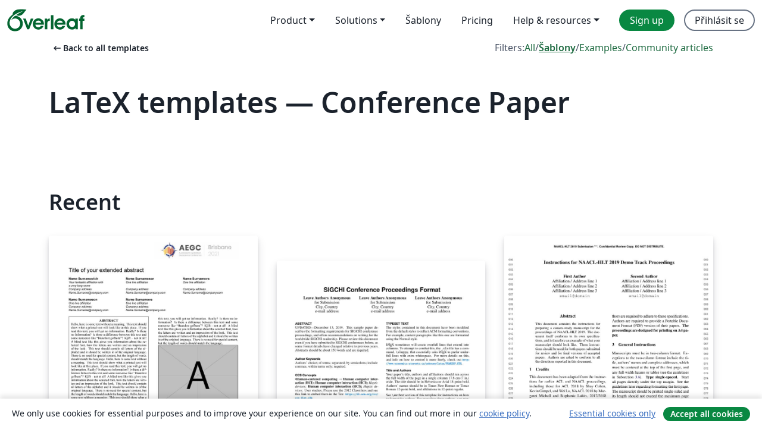

--- FILE ---
content_type: text/html; charset=utf-8
request_url: https://cs.overleaf.com/latex/templates/tagged/conference-paper/page/23
body_size: 15466
content:
<!DOCTYPE html><html lang="cs"><head><title translate="no">Templates - Journals, CVs, Presentations, Reports and More - Overleaf, Online LaTeX editor</title><meta name="twitter:title" content="Templates - Journals, CVs, Presentations, Reports and More"><meta name="og:title" content="Templates - Journals, CVs, Presentations, Reports and More"><meta name="description" content="Produce beautiful documents starting from our gallery of LaTeX templates for journals, conferences, theses, reports, CVs and much more."><meta itemprop="description" content="Produce beautiful documents starting from our gallery of LaTeX templates for journals, conferences, theses, reports, CVs and much more."><meta itemprop="image" content="https://cdn.overleaf.com/img/ol-brand/overleaf_og_logo.png"><meta name="image" content="https://cdn.overleaf.com/img/ol-brand/overleaf_og_logo.png"><meta itemprop="name" content="Overleaf, the Online LaTeX Editor"><meta name="twitter:card" content="summary"><meta name="twitter:site" content="@overleaf"><meta name="twitter:description" content="An online LaTeX editor that’s easy to use. No installation, real-time collaboration, version control, hundreds of LaTeX templates, and more."><meta name="twitter:image" content="https://cdn.overleaf.com/img/ol-brand/overleaf_og_logo.png"><meta property="fb:app_id" content="400474170024644"><meta property="og:description" content="An online LaTeX editor that’s easy to use. No installation, real-time collaboration, version control, hundreds of LaTeX templates, and more."><meta property="og:image" content="https://cdn.overleaf.com/img/ol-brand/overleaf_og_logo.png"><meta property="og:type" content="website"><meta name="viewport" content="width=device-width, initial-scale=1.0, user-scalable=yes"><link rel="icon" sizes="32x32" href="https://cdn.overleaf.com/favicon-32x32.png"><link rel="icon" sizes="16x16" href="https://cdn.overleaf.com/favicon-16x16.png"><link rel="icon" href="https://cdn.overleaf.com/favicon.svg" type="image/svg+xml"><link rel="apple-touch-icon" href="https://cdn.overleaf.com/apple-touch-icon.png"><link rel="mask-icon" href="https://cdn.overleaf.com/mask-favicon.svg" color="#046530"><link rel="canonical" href="https://cs.overleaf.com/latex/templates/tagged/conference-paper/page/23"><link rel="manifest" href="https://cdn.overleaf.com/web.sitemanifest"><link rel="stylesheet" href="https://cdn.overleaf.com/stylesheets/main-style-e60ca8e7a5a537531624.css" id="main-stylesheet"><link rel="alternate" href="https://www.overleaf.com/latex/templates/tagged/conference-paper/page/23" hreflang="en"><link rel="alternate" href="https://cs.overleaf.com/latex/templates/tagged/conference-paper/page/23" hreflang="cs"><link rel="alternate" href="https://es.overleaf.com/latex/templates/tagged/conference-paper/page/23" hreflang="es"><link rel="alternate" href="https://pt.overleaf.com/latex/templates/tagged/conference-paper/page/23" hreflang="pt"><link rel="alternate" href="https://fr.overleaf.com/latex/templates/tagged/conference-paper/page/23" hreflang="fr"><link rel="alternate" href="https://de.overleaf.com/latex/templates/tagged/conference-paper/page/23" hreflang="de"><link rel="alternate" href="https://sv.overleaf.com/latex/templates/tagged/conference-paper/page/23" hreflang="sv"><link rel="alternate" href="https://tr.overleaf.com/latex/templates/tagged/conference-paper/page/23" hreflang="tr"><link rel="alternate" href="https://it.overleaf.com/latex/templates/tagged/conference-paper/page/23" hreflang="it"><link rel="alternate" href="https://cn.overleaf.com/latex/templates/tagged/conference-paper/page/23" hreflang="zh-CN"><link rel="alternate" href="https://no.overleaf.com/latex/templates/tagged/conference-paper/page/23" hreflang="no"><link rel="alternate" href="https://ru.overleaf.com/latex/templates/tagged/conference-paper/page/23" hreflang="ru"><link rel="alternate" href="https://da.overleaf.com/latex/templates/tagged/conference-paper/page/23" hreflang="da"><link rel="alternate" href="https://ko.overleaf.com/latex/templates/tagged/conference-paper/page/23" hreflang="ko"><link rel="alternate" href="https://ja.overleaf.com/latex/templates/tagged/conference-paper/page/23" hreflang="ja"><link rel="preload" href="https://cdn.overleaf.com/js/cs-json-f073b6abdaedf017f051.js" as="script" nonce="H4n41h6Wu/5+VIjlcMBDvA=="><script type="text/javascript" nonce="H4n41h6Wu/5+VIjlcMBDvA==" id="ga-loader" data-ga-token="UA-112092690-1" data-ga-token-v4="G-RV4YBCCCWJ" data-cookie-domain=".overleaf.com" data-session-analytics-id="9d9fa288-95ef-4800-8582-48abb8e216e1">var gaSettings = document.querySelector('#ga-loader').dataset;
var gaid = gaSettings.gaTokenV4;
var gaToken = gaSettings.gaToken;
var cookieDomain = gaSettings.cookieDomain;
var sessionAnalyticsId = gaSettings.sessionAnalyticsId;
if(gaid) {
    var additionalGaConfig = sessionAnalyticsId ? { 'user_id': sessionAnalyticsId } : {};
    window.dataLayer = window.dataLayer || [];
    function gtag(){
        dataLayer.push(arguments);
    }
    gtag('js', new Date());
    gtag('config', gaid, { 'anonymize_ip': true, ...additionalGaConfig });
}
if (gaToken) {
    window.ga = window.ga || function () {
        (window.ga.q = window.ga.q || []).push(arguments);
    }, window.ga.l = 1 * new Date();
}
var loadGA = window.olLoadGA = function() {
    if (gaid) {
        var s = document.createElement('script');
        s.setAttribute('async', 'async');
        s.setAttribute('src', 'https://www.googletagmanager.com/gtag/js?id=' + gaid);
        document.querySelector('head').append(s);
    } 
    if (gaToken) {
        (function(i,s,o,g,r,a,m){i['GoogleAnalyticsObject']=r;i[r]=i[r]||function(){
        (i[r].q=i[r].q||[]).push(arguments)},i[r].l=1*new Date();a=s.createElement(o),
        m=s.getElementsByTagName(o)[0];a.async=1;a.src=g;m.parentNode.insertBefore(a,m)
        })(window,document,'script','//www.google-analytics.com/analytics.js','ga');
        ga('create', gaToken, cookieDomain.replace(/^\./, ""));
        ga('set', 'anonymizeIp', true);
        if (sessionAnalyticsId) {
            ga('set', 'userId', sessionAnalyticsId);
        }
        ga('send', 'pageview');
    }
};
// Check if consent given (features/cookie-banner)
var oaCookie = document.cookie.split('; ').find(function(cookie) {
    return cookie.startsWith('oa=');
});
if(oaCookie) {
    var oaCookieValue = oaCookie.split('=')[1];
    if(oaCookieValue === '1') {
        loadGA();
    }
}
</script><meta name="ol-csrfToken" content="3qqWVVCa-OXvDzFFJlRq2So_0mFvw1s_MuS4"><meta name="ol-baseAssetPath" content="https://cdn.overleaf.com/"><meta name="ol-mathJaxPath" content="/js/libs/mathjax-3.2.2/es5/tex-svg-full.js"><meta name="ol-dictionariesRoot" content="/js/dictionaries/0.0.3/"><meta name="ol-usersEmail" content=""><meta name="ol-ab" data-type="json" content="{}"><meta name="ol-user_id"><meta name="ol-i18n" data-type="json" content="{&quot;currentLangCode&quot;:&quot;cs&quot;}"><meta name="ol-ExposedSettings" data-type="json" content="{&quot;isOverleaf&quot;:true,&quot;appName&quot;:&quot;Overleaf&quot;,&quot;adminEmail&quot;:&quot;support@overleaf.com&quot;,&quot;dropboxAppName&quot;:&quot;Overleaf&quot;,&quot;ieeeBrandId&quot;:15,&quot;hasAffiliationsFeature&quot;:true,&quot;hasSamlFeature&quot;:true,&quot;samlInitPath&quot;:&quot;/saml/ukamf/init&quot;,&quot;hasLinkUrlFeature&quot;:true,&quot;hasLinkedProjectFileFeature&quot;:true,&quot;hasLinkedProjectOutputFileFeature&quot;:true,&quot;siteUrl&quot;:&quot;https://www.overleaf.com&quot;,&quot;emailConfirmationDisabled&quot;:false,&quot;maxEntitiesPerProject&quot;:2000,&quot;maxUploadSize&quot;:52428800,&quot;projectUploadTimeout&quot;:120000,&quot;recaptchaSiteKey&quot;:&quot;6LebiTwUAAAAAMuPyjA4pDA4jxPxPe2K9_ndL74Q&quot;,&quot;recaptchaDisabled&quot;:{&quot;invite&quot;:true,&quot;login&quot;:false,&quot;passwordReset&quot;:false,&quot;register&quot;:false,&quot;addEmail&quot;:false},&quot;textExtensions&quot;:[&quot;tex&quot;,&quot;latex&quot;,&quot;sty&quot;,&quot;cls&quot;,&quot;bst&quot;,&quot;bib&quot;,&quot;bibtex&quot;,&quot;txt&quot;,&quot;tikz&quot;,&quot;mtx&quot;,&quot;rtex&quot;,&quot;md&quot;,&quot;asy&quot;,&quot;lbx&quot;,&quot;bbx&quot;,&quot;cbx&quot;,&quot;m&quot;,&quot;lco&quot;,&quot;dtx&quot;,&quot;ins&quot;,&quot;ist&quot;,&quot;def&quot;,&quot;clo&quot;,&quot;ldf&quot;,&quot;rmd&quot;,&quot;lua&quot;,&quot;gv&quot;,&quot;mf&quot;,&quot;yml&quot;,&quot;yaml&quot;,&quot;lhs&quot;,&quot;mk&quot;,&quot;xmpdata&quot;,&quot;cfg&quot;,&quot;rnw&quot;,&quot;ltx&quot;,&quot;inc&quot;],&quot;editableFilenames&quot;:[&quot;latexmkrc&quot;,&quot;.latexmkrc&quot;,&quot;makefile&quot;,&quot;gnumakefile&quot;],&quot;validRootDocExtensions&quot;:[&quot;tex&quot;,&quot;Rtex&quot;,&quot;ltx&quot;,&quot;Rnw&quot;],&quot;fileIgnorePattern&quot;:&quot;**/{{__MACOSX,.git,.texpadtmp,.R}{,/**},.!(latexmkrc),*.{dvi,aux,log,toc,out,pdfsync,synctex,synctex(busy),fdb_latexmk,fls,nlo,ind,glo,gls,glg,bbl,blg,doc,docx,gz,swp}}&quot;,&quot;sentryAllowedOriginRegex&quot;:&quot;^(https://[a-z]+\\\\.overleaf.com|https://cdn.overleaf.com|https://compiles.overleafusercontent.com)/&quot;,&quot;sentryDsn&quot;:&quot;https://4f0989f11cb54142a5c3d98b421b930a@app.getsentry.com/34706&quot;,&quot;sentryEnvironment&quot;:&quot;production&quot;,&quot;sentryRelease&quot;:&quot;55136a0fbd6a07011505471e47db0485326ddeb3&quot;,&quot;hotjarId&quot;:&quot;5148484&quot;,&quot;hotjarVersion&quot;:&quot;6&quot;,&quot;enableSubscriptions&quot;:true,&quot;gaToken&quot;:&quot;UA-112092690-1&quot;,&quot;gaTokenV4&quot;:&quot;G-RV4YBCCCWJ&quot;,&quot;propensityId&quot;:&quot;propensity-001384&quot;,&quot;cookieDomain&quot;:&quot;.overleaf.com&quot;,&quot;templateLinks&quot;:[{&quot;name&quot;:&quot;Journal articles&quot;,&quot;url&quot;:&quot;/gallery/tagged/academic-journal&quot;,&quot;trackingKey&quot;:&quot;academic-journal&quot;},{&quot;name&quot;:&quot;Books&quot;,&quot;url&quot;:&quot;/gallery/tagged/book&quot;,&quot;trackingKey&quot;:&quot;book&quot;},{&quot;name&quot;:&quot;Formal letters&quot;,&quot;url&quot;:&quot;/gallery/tagged/formal-letter&quot;,&quot;trackingKey&quot;:&quot;formal-letter&quot;},{&quot;name&quot;:&quot;Assignments&quot;,&quot;url&quot;:&quot;/gallery/tagged/homework&quot;,&quot;trackingKey&quot;:&quot;homework-assignment&quot;},{&quot;name&quot;:&quot;Posters&quot;,&quot;url&quot;:&quot;/gallery/tagged/poster&quot;,&quot;trackingKey&quot;:&quot;poster&quot;},{&quot;name&quot;:&quot;Presentations&quot;,&quot;url&quot;:&quot;/gallery/tagged/presentation&quot;,&quot;trackingKey&quot;:&quot;presentation&quot;},{&quot;name&quot;:&quot;Reports&quot;,&quot;url&quot;:&quot;/gallery/tagged/report&quot;,&quot;trackingKey&quot;:&quot;lab-report&quot;},{&quot;name&quot;:&quot;CVs and résumés&quot;,&quot;url&quot;:&quot;/gallery/tagged/cv&quot;,&quot;trackingKey&quot;:&quot;cv&quot;},{&quot;name&quot;:&quot;Theses&quot;,&quot;url&quot;:&quot;/gallery/tagged/thesis&quot;,&quot;trackingKey&quot;:&quot;thesis&quot;},{&quot;name&quot;:&quot;view_all&quot;,&quot;url&quot;:&quot;/latex/templates&quot;,&quot;trackingKey&quot;:&quot;view-all&quot;}],&quot;labsEnabled&quot;:true,&quot;wikiEnabled&quot;:true,&quot;templatesEnabled&quot;:true,&quot;cioWriteKey&quot;:&quot;2530db5896ec00db632a&quot;,&quot;cioSiteId&quot;:&quot;6420c27bb72163938e7d&quot;,&quot;linkedInInsightsPartnerId&quot;:&quot;7472905&quot;}"><meta name="ol-splitTestVariants" data-type="json" content="{&quot;hotjar-marketing&quot;:&quot;default&quot;}"><meta name="ol-splitTestInfo" data-type="json" content="{&quot;hotjar-marketing&quot;:{&quot;phase&quot;:&quot;release&quot;,&quot;badgeInfo&quot;:{&quot;tooltipText&quot;:&quot;&quot;,&quot;url&quot;:&quot;&quot;}}}"><meta name="ol-algolia" data-type="json" content="{&quot;appId&quot;:&quot;SK53GL4JLY&quot;,&quot;apiKey&quot;:&quot;9ac63d917afab223adbd2cd09ad0eb17&quot;,&quot;indexes&quot;:{&quot;wiki&quot;:&quot;learn-wiki&quot;,&quot;gallery&quot;:&quot;gallery-production&quot;}}"><meta name="ol-isManagedAccount" data-type="boolean"><meta name="ol-shouldLoadHotjar" data-type="boolean"><meta name="ol-galleryTagName" data-type="string" content="conference-paper"></head><body class="website-redesign" data-theme="default"><a class="skip-to-content" href="#main-content">Skip to content</a><nav class="navbar navbar-default navbar-main navbar-expand-lg website-redesign-navbar" aria-label="Primary"><div class="container-fluid navbar-container"><div class="navbar-header"><a class="navbar-brand" href="/" aria-label="Overleaf"><div class="navbar-logo"></div></a></div><button class="navbar-toggler collapsed" id="navbar-toggle-btn" type="button" data-bs-toggle="collapse" data-bs-target="#navbar-main-collapse" aria-controls="navbar-main-collapse" aria-expanded="false" aria-label="Toggle Pro navigaci"><span class="material-symbols" aria-hidden="true" translate="no">menu</span></button><div class="navbar-collapse collapse" id="navbar-main-collapse"><ul class="nav navbar-nav navbar-right ms-auto" role="menubar"><!-- loop over header_extras--><li class="dropdown subdued" role="none"><button class="dropdown-toggle" aria-haspopup="true" aria-expanded="false" data-bs-toggle="dropdown" role="menuitem" event-tracking="menu-expand" event-tracking-mb="true" event-tracking-trigger="click" event-segmentation="{&quot;item&quot;:&quot;product&quot;,&quot;location&quot;:&quot;top-menu&quot;}">Product</button><ul class="dropdown-menu dropdown-menu-end" role="menu"><li role="none"><a class="dropdown-item" role="menuitem" href="/about/features-overview" event-tracking="menu-click" event-tracking-mb="true" event-tracking-trigger="click" event-segmentation='{"item":"premium-features","location":"top-menu"}'>Vlastnosti</a></li><li role="none"><a class="dropdown-item" role="menuitem" href="/about/ai-features" event-tracking="menu-click" event-tracking-mb="true" event-tracking-trigger="click" event-segmentation='{"item":"ai-features","location":"top-menu"}'>AI</a></li></ul></li><li class="dropdown subdued" role="none"><button class="dropdown-toggle" aria-haspopup="true" aria-expanded="false" data-bs-toggle="dropdown" role="menuitem" event-tracking="menu-expand" event-tracking-mb="true" event-tracking-trigger="click" event-segmentation="{&quot;item&quot;:&quot;solutions&quot;,&quot;location&quot;:&quot;top-menu&quot;}">Solutions</button><ul class="dropdown-menu dropdown-menu-end" role="menu"><li role="none"><a class="dropdown-item" role="menuitem" href="/for/enterprises" event-tracking="menu-click" event-tracking-mb="true" event-tracking-trigger="click" event-segmentation='{"item":"enterprises","location":"top-menu"}'>For business</a></li><li role="none"><a class="dropdown-item" role="menuitem" href="/for/universities" event-tracking="menu-click" event-tracking-mb="true" event-tracking-trigger="click" event-segmentation='{"item":"universities","location":"top-menu"}'>For universities</a></li><li role="none"><a class="dropdown-item" role="menuitem" href="/for/government" event-tracking="menu-click" event-tracking-mb="true" event-tracking-trigger="click" event-segmentation='{"item":"government","location":"top-menu"}'>For government</a></li><li role="none"><a class="dropdown-item" role="menuitem" href="/for/publishers" event-tracking="menu-click" event-tracking-mb="true" event-tracking-trigger="click" event-segmentation='{"item":"publishers","location":"top-menu"}'>For publishers</a></li><li role="none"><a class="dropdown-item" role="menuitem" href="/about/customer-stories" event-tracking="menu-click" event-tracking-mb="true" event-tracking-trigger="click" event-segmentation='{"item":"customer-stories","location":"top-menu"}'>Customer stories</a></li></ul></li><li class="subdued" role="none"><a class="nav-link subdued" role="menuitem" href="/latex/templates" event-tracking="menu-click" event-tracking-mb="true" event-tracking-trigger="click" event-segmentation='{"item":"templates","location":"top-menu"}'>Šablony</a></li><li class="subdued" role="none"><a class="nav-link subdued" role="menuitem" href="/user/subscription/plans" event-tracking="menu-click" event-tracking-mb="true" event-tracking-trigger="click" event-segmentation='{"item":"pricing","location":"top-menu"}'>Pricing</a></li><li class="dropdown subdued nav-item-help" role="none"><button class="dropdown-toggle" aria-haspopup="true" aria-expanded="false" data-bs-toggle="dropdown" role="menuitem" event-tracking="menu-expand" event-tracking-mb="true" event-tracking-trigger="click" event-segmentation="{&quot;item&quot;:&quot;help-and-resources&quot;,&quot;location&quot;:&quot;top-menu&quot;}">Help & resources</button><ul class="dropdown-menu dropdown-menu-end" role="menu"><li role="none"><a class="dropdown-item" role="menuitem" href="/learn" event-tracking="menu-click" event-tracking-mb="true" event-tracking-trigger="click" event-segmentation='{"item":"learn","location":"top-menu"}'>Dokumentace</a></li><li role="none"><a class="dropdown-item" role="menuitem" href="/for/community/resources" event-tracking="menu-click" event-tracking-mb="true" event-tracking-trigger="click" event-segmentation='{"item":"help-guides","location":"top-menu"}'>Help guides</a></li><li role="none"><a class="dropdown-item" role="menuitem" href="/about/why-latex" event-tracking="menu-click" event-tracking-mb="true" event-tracking-trigger="click" event-segmentation='{"item":"why-latex","location":"top-menu"}'>Why LaTeX?</a></li><li role="none"><a class="dropdown-item" role="menuitem" href="/blog" event-tracking="menu-click" event-tracking-mb="true" event-tracking-trigger="click" event-segmentation='{"item":"blog","location":"top-menu"}'>Blog</a></li><li role="none"><a class="dropdown-item" role="menuitem" data-ol-open-contact-form-modal="contact-us" data-bs-target="#contactUsModal" href data-bs-toggle="modal" event-tracking="menu-click" event-tracking-mb="true" event-tracking-trigger="click" event-segmentation='{"item":"contact","location":"top-menu"}'><span>Kontaktujte nás</span></a></li></ul></li><!-- logged out--><!-- register link--><li class="primary" role="none"><a class="nav-link" role="menuitem" href="/register" event-tracking="menu-click" event-tracking-action="clicked" event-tracking-trigger="click" event-tracking-mb="true" event-segmentation='{"page":"/latex/templates/tagged/conference-paper/page/23","item":"register","location":"top-menu"}'>Sign up</a></li><!-- login link--><li role="none"><a class="nav-link" role="menuitem" href="/login" event-tracking="menu-click" event-tracking-action="clicked" event-tracking-trigger="click" event-tracking-mb="true" event-segmentation='{"page":"/latex/templates/tagged/conference-paper/page/23","item":"login","location":"top-menu"}'>Přihlásit se</a></li><!-- projects link and account menu--></ul></div></div></nav><main class="gallery gallery-tagged content content-page" id="main-content"><div class="container"><div class="tagged-header-container"><div class="row"><div class="col-xl-6 col-lg-5"><a class="previous-page-link" href="/latex/templates"><span class="material-symbols material-symbols-rounded" aria-hidden="true" translate="no">arrow_left_alt</span>Back to all templates</a></div><div class="col-xl-6 col-lg-7"><div class="gallery-filters"><span>Filters:</span><a href="/gallery/tagged/conference-paper">All</a><span aria-hidden="true">/</span><a class="active" href="/latex/templates/tagged/conference-paper">Šablony</a><span aria-hidden="true">/</span><a href="/latex/examples/tagged/conference-paper">Examples</a><span aria-hidden="true">/</span><a href="/articles/tagged/conference-paper">Community articles</a></div></div><div class="col-md-12"><h1 class="gallery-title">LaTeX templates — Conference Paper</h1></div></div><div class="row"><div class="col-lg-8"><p class="gallery-summary"></p></div></div></div><div class="row recent-docs"><div class="col-md-12"><h2>Recent</h2></div></div><div class="row gallery-container"><div class="gallery-thumbnail col-12 col-md-6 col-lg-4"><a href="/latex/templates/aegc-2021-template/wzfwfjryphbw" event-tracking-mb="true" event-tracking="gallery-list-item-click" event-tracking-trigger="click" event-segmentation="{&quot;template&quot;:&quot;/latex/templates/aegc-2021-template/wzfwfjryphbw&quot;,&quot;featuredList&quot;:false,&quot;urlSlug&quot;:&quot;aegc-2021-template&quot;,&quot;type&quot;:&quot;template&quot;}"><div class="thumbnail"><img src="https://writelatex.s3.amazonaws.com/published_ver/18917.jpeg?X-Amz-Expires=14400&amp;X-Amz-Date=20260125T155737Z&amp;X-Amz-Algorithm=AWS4-HMAC-SHA256&amp;X-Amz-Credential=AKIAWJBOALPNFPV7PVH5/20260125/us-east-1/s3/aws4_request&amp;X-Amz-SignedHeaders=host&amp;X-Amz-Signature=08c2f662a85c60d059c646edd79c767d75d42facd4b36dd73c8f734e53895d8b" alt="AEGC 2021 template"></div><span class="gallery-list-item-title"><span class="caption-title">AEGC 2021 template</span><span class="badge-container"></span></span></a><div class="caption"><p class="caption-description">This is a quickly built template to generate an abstract for AEGC 2021 conference in Brisbane. Although I haven't heard from the organizing committee if the pdfs are accepted, I still decided to prepare this template for your convenience.</p><div class="author-name"><div>Roman Beloborodov</div></div></div></div><div class="gallery-thumbnail col-12 col-md-6 col-lg-4"><a href="/latex/templates/acm-dis2020-long-paper-submission-template/crmdjgppbdmw" event-tracking-mb="true" event-tracking="gallery-list-item-click" event-tracking-trigger="click" event-segmentation="{&quot;template&quot;:&quot;/latex/templates/acm-dis2020-long-paper-submission-template/crmdjgppbdmw&quot;,&quot;featuredList&quot;:false,&quot;urlSlug&quot;:&quot;acm-dis2020-long-paper-submission-template&quot;,&quot;type&quot;:&quot;template&quot;}"><div class="thumbnail"><img src="https://writelatex.s3.amazonaws.com/published_ver/12853.jpeg?X-Amz-Expires=14400&amp;X-Amz-Date=20260125T155737Z&amp;X-Amz-Algorithm=AWS4-HMAC-SHA256&amp;X-Amz-Credential=AKIAWJBOALPNFPV7PVH5/20260125/us-east-1/s3/aws4_request&amp;X-Amz-SignedHeaders=host&amp;X-Amz-Signature=48495c936cf089177ddd0a4093804fd70af6b3a2bcdadfe51b6467615b07d269" alt="ACM DIS2020 Long Paper Submission Template"></div><span class="gallery-list-item-title"><span class="caption-title">ACM DIS2020 Long Paper Submission Template</span><span class="badge-container"></span></span></a><div class="caption"><p class="caption-description">ACM DIS2020 Conference Long paper format.
For more information see https://dis.acm.org/2020/</p><div class="author-name"><div>ACM DIS2020 Committee</div></div></div></div><div class="gallery-thumbnail col-12 col-md-6 col-lg-4"><a href="/latex/templates/instructions-for-naacl-hlt-2019-demo-track-proceedings/fnkrvqbprdmk" event-tracking-mb="true" event-tracking="gallery-list-item-click" event-tracking-trigger="click" event-segmentation="{&quot;template&quot;:&quot;/latex/templates/instructions-for-naacl-hlt-2019-demo-track-proceedings/fnkrvqbprdmk&quot;,&quot;featuredList&quot;:false,&quot;urlSlug&quot;:&quot;instructions-for-naacl-hlt-2019-demo-track-proceedings&quot;,&quot;type&quot;:&quot;template&quot;}"><div class="thumbnail"><img src="https://writelatex.s3.amazonaws.com/published_ver/9148.jpeg?X-Amz-Expires=14400&amp;X-Amz-Date=20260125T155737Z&amp;X-Amz-Algorithm=AWS4-HMAC-SHA256&amp;X-Amz-Credential=AKIAWJBOALPNFPV7PVH5/20260125/us-east-1/s3/aws4_request&amp;X-Amz-SignedHeaders=host&amp;X-Amz-Signature=7431f291bf0bacbce8bb61980d2d0ebd0c69043bb801ad92ce58bcd627f6a001" alt="Instructions for NAACL-HLT 2019 Demo Track Proceedings"></div><span class="gallery-list-item-title"><span class="caption-title">Instructions for NAACL-HLT 2019 Demo Track Proceedings</span><span class="badge-container"></span></span></a><div class="caption"><p class="caption-description">Instructions for NAACL-HLT 2019 Demo Track Proceedings. Author names should be included for Demo Track submissions.</p><div class="author-name"><div>Nasrin Mostafazadeh</div></div></div></div><div class="gallery-thumbnail col-12 col-md-6 col-lg-4"><a href="/latex/templates/international-conference-on-geospatial-information-sciences-igisc-template/ywdjhqysvgsb" event-tracking-mb="true" event-tracking="gallery-list-item-click" event-tracking-trigger="click" event-segmentation="{&quot;template&quot;:&quot;/latex/templates/international-conference-on-geospatial-information-sciences-igisc-template/ywdjhqysvgsb&quot;,&quot;featuredList&quot;:false,&quot;urlSlug&quot;:&quot;international-conference-on-geospatial-information-sciences-igisc-template&quot;,&quot;type&quot;:&quot;template&quot;}"><div class="thumbnail"><img src="https://writelatex.s3.amazonaws.com/published_ver/20747.jpeg?X-Amz-Expires=14400&amp;X-Amz-Date=20260125T155737Z&amp;X-Amz-Algorithm=AWS4-HMAC-SHA256&amp;X-Amz-Credential=AKIAWJBOALPNFPV7PVH5/20260125/us-east-1/s3/aws4_request&amp;X-Amz-SignedHeaders=host&amp;X-Amz-Signature=97b38e0cd9ee6619db153ccb88b2f651e3bb3ee9a18f1c2d8b3c1ecefa65eb07" alt="International Conference on Geospatial Information Sciences (iGISc) template"></div><span class="gallery-list-item-title"><span class="caption-title">International Conference on Geospatial Information Sciences (iGISc) template</span><span class="badge-container"></span></span></a><div class="caption"><p class="caption-description">Latex Template for the International Conference on Geospatial Information Sciences</p><div class="author-name"><div>Alejandro Molina Villegas</div></div></div></div><div class="gallery-thumbnail col-12 col-md-6 col-lg-4"><a href="/latex/templates/modelo-resumo-expandido-conict-2021/jyfwsmmdwfpq" event-tracking-mb="true" event-tracking="gallery-list-item-click" event-tracking-trigger="click" event-segmentation="{&quot;template&quot;:&quot;/latex/templates/modelo-resumo-expandido-conict-2021/jyfwsmmdwfpq&quot;,&quot;featuredList&quot;:false,&quot;urlSlug&quot;:&quot;modelo-resumo-expandido-conict-2021&quot;,&quot;type&quot;:&quot;template&quot;}"><div class="thumbnail"><img src="https://writelatex.s3.amazonaws.com/published_ver/20694.jpeg?X-Amz-Expires=14400&amp;X-Amz-Date=20260125T155737Z&amp;X-Amz-Algorithm=AWS4-HMAC-SHA256&amp;X-Amz-Credential=AKIAWJBOALPNFPV7PVH5/20260125/us-east-1/s3/aws4_request&amp;X-Amz-SignedHeaders=host&amp;X-Amz-Signature=7601bae5c8c7c65ac6a4f562cf4dae65f819617bc2d187ef976316c912ea3426" alt="Modelo Resumo Expandido CONICT 2021"></div><span class="gallery-list-item-title"><span class="caption-title">Modelo Resumo Expandido CONICT 2021</span><span class="badge-container"></span></span></a><div class="caption"><p class="caption-description">Template de resumo expandido do 12º Congresso de Inovação, Ciência e Tecnologia do IFSP (Instituto Federal de São Paulo), ano 2021, Câmpus Cubatão.
Desenvolvido originalmente por professor e alunos do IFSP Presidente Epitácio para a edição 2020 e atualizado por professor do IFSP Cubatão para a edição 2021</p><div class="author-name"><div>Alexandre Ataide Carniato, Christopher Alves de Oliveira, Diego Nunes da Silva, Inácio Ribeiro, Paulo Ricardo Servilha Sparapan, Glauber Renato Colnago</div></div></div></div><div class="gallery-thumbnail col-12 col-md-6 col-lg-4"><a href="/latex/templates/iccv-2021-rebuttal-template/qdmghdsfmmkn" event-tracking-mb="true" event-tracking="gallery-list-item-click" event-tracking-trigger="click" event-segmentation="{&quot;template&quot;:&quot;/latex/templates/iccv-2021-rebuttal-template/qdmghdsfmmkn&quot;,&quot;featuredList&quot;:false,&quot;urlSlug&quot;:&quot;iccv-2021-rebuttal-template&quot;,&quot;type&quot;:&quot;template&quot;}"><div class="thumbnail"><img src="https://writelatex.s3.amazonaws.com/published_ver/20200.jpeg?X-Amz-Expires=14400&amp;X-Amz-Date=20260125T155737Z&amp;X-Amz-Algorithm=AWS4-HMAC-SHA256&amp;X-Amz-Credential=AKIAWJBOALPNFPV7PVH5/20260125/us-east-1/s3/aws4_request&amp;X-Amz-SignedHeaders=host&amp;X-Amz-Signature=cf6d76fff98bb55d9f4e0d32aa6c9d2a47dafe21d28268cac9000213a8df751d" alt="ICCV 2021 Rebuttal Template"></div><span class="gallery-list-item-title"><span class="caption-title">ICCV 2021 Rebuttal Template</span><span class="badge-container"></span></span></a><div class="caption"><p class="caption-description">Rebuttal template for ICCV 2021</p><div class="author-name"><div>Fan Jiang</div></div></div></div><div class="gallery-thumbnail col-12 col-md-6 col-lg-4"><a href="/latex/templates/journal-article-manuscript-template/yhxfrgxqdthx" event-tracking-mb="true" event-tracking="gallery-list-item-click" event-tracking-trigger="click" event-segmentation="{&quot;template&quot;:&quot;/latex/templates/journal-article-manuscript-template/yhxfrgxqdthx&quot;,&quot;featuredList&quot;:false,&quot;urlSlug&quot;:&quot;journal-article-manuscript-template&quot;,&quot;type&quot;:&quot;template&quot;}"><div class="thumbnail"><img src="https://writelatex.s3.amazonaws.com/published_ver/5136.jpeg?X-Amz-Expires=14400&amp;X-Amz-Date=20260125T155737Z&amp;X-Amz-Algorithm=AWS4-HMAC-SHA256&amp;X-Amz-Credential=AKIAWJBOALPNFPV7PVH5/20260125/us-east-1/s3/aws4_request&amp;X-Amz-SignedHeaders=host&amp;X-Amz-Signature=35fcb241f49248c2f68d8c6a496b2b5590d4d30dd2ea0ce384bd33e1a1e06a20" alt="Journal Article Manuscript Template"></div><span class="gallery-list-item-title"><span class="caption-title">Journal Article Manuscript Template</span><span class="badge-container"></span></span></a><div class="caption"><p class="caption-description">This general template aims to serve as an advanced, feature-filled, place-holder template during the drafting and submission process. It is a general academic article manuscript template, which conforms to general guidelines (double-spaced, Times New Roman, etc.) and  can easily be adapted to the exact specifications of any journal's manuscript submission guidelines. It includes some added features such as a cover page, line-numbering, draft watermarks, word count, and highlighting and commenting capabilities.</p><div class="author-name"><div>Nicholas Reith</div></div></div></div><div class="gallery-thumbnail col-12 col-md-6 col-lg-4"><a href="/latex/templates/ihc-2023-template-acm/mdhgsmfnpckz" event-tracking-mb="true" event-tracking="gallery-list-item-click" event-tracking-trigger="click" event-segmentation="{&quot;template&quot;:&quot;/latex/templates/ihc-2023-template-acm/mdhgsmfnpckz&quot;,&quot;featuredList&quot;:false,&quot;urlSlug&quot;:&quot;ihc-2023-template-acm&quot;,&quot;type&quot;:&quot;template&quot;}"><div class="thumbnail"><img src="https://writelatex.s3.amazonaws.com/published_ver/28147.jpeg?X-Amz-Expires=14400&amp;X-Amz-Date=20260125T155737Z&amp;X-Amz-Algorithm=AWS4-HMAC-SHA256&amp;X-Amz-Credential=AKIAWJBOALPNFPV7PVH5/20260125/us-east-1/s3/aws4_request&amp;X-Amz-SignedHeaders=host&amp;X-Amz-Signature=c70a28e0bf35db59aba2b7e155c1fea7b42737a946f594f88719394b03665685" alt="[IHC 2023] Template ACM"></div><span class="gallery-list-item-title"><span class="caption-title">[IHC 2023] Template ACM</span><span class="badge-container"></span></span></a><div class="caption"><p class="caption-description">Template da ACM adaptado para o IHC 2023
</p><div class="author-name"><div>Coordenação de Publicações do IHC 2023</div></div></div></div><div class="gallery-thumbnail col-12 col-md-6 col-lg-4"><a href="/latex/templates/official-template-for-ihmtc-2023/vnrxspnbfvwt" event-tracking-mb="true" event-tracking="gallery-list-item-click" event-tracking-trigger="click" event-segmentation="{&quot;template&quot;:&quot;/latex/templates/official-template-for-ihmtc-2023/vnrxspnbfvwt&quot;,&quot;featuredList&quot;:false,&quot;urlSlug&quot;:&quot;official-template-for-ihmtc-2023&quot;,&quot;type&quot;:&quot;template&quot;}"><div class="thumbnail"><img src="https://writelatex.s3.amazonaws.com/published_ver/30268.jpeg?X-Amz-Expires=14400&amp;X-Amz-Date=20260125T155737Z&amp;X-Amz-Algorithm=AWS4-HMAC-SHA256&amp;X-Amz-Credential=AKIAWJBOALPNFPV7PVH5/20260125/us-east-1/s3/aws4_request&amp;X-Amz-SignedHeaders=host&amp;X-Amz-Signature=f8944ea872a61fdcdde28c1b7c70f87c384849f0ce2007b6319881eab5ca3698" alt="Official Template for IHMTC 2023"></div><span class="gallery-list-item-title"><span class="caption-title">Official Template for IHMTC 2023</span><span class="badge-container"></span></span></a><div class="caption"><p class="caption-description">Official Template for IHMTC 2023
https://ihmtc2023.iitp.ac.in/</p><div class="author-name"><div>IHMTC 2023</div></div></div></div></div><nav role="navigation" aria-label="Pagination Navigation"><ul class="pagination"><li><a aria-label="Go to first page" href="/latex/templates/tagged/conference-paper"><span aria-hidden="true">&lt;&lt;</span>
First</a></li><li><a aria-label="Go to previous page" href="/latex/templates/tagged/conference-paper/page/22" rel="prev"><span aria-hidden="true">&lt;</span>
Prev</a></li><li aria-hidden="true"><span>…</span></li><li><a aria-label="Go to page 19" href="/latex/templates/tagged/conference-paper/page/19">19</a></li><li><a aria-label="Go to page 20" href="/latex/templates/tagged/conference-paper/page/20">20</a></li><li><a aria-label="Go to page 21" href="/latex/templates/tagged/conference-paper/page/21">21</a></li><li><a aria-label="Go to page 22" href="/latex/templates/tagged/conference-paper/page/22">22</a></li><li class="active"><span aria-label="Current Page, Page 23" aria-current="true">23</span></li><li><a aria-label="Go to page 24" href="/latex/templates/tagged/conference-paper/page/24">24</a></li><li><a aria-label="Go to page 25" href="/latex/templates/tagged/conference-paper/page/25">25</a></li><li><a aria-label="Go to page 26" href="/latex/templates/tagged/conference-paper/page/26">26</a></li><li><a aria-label="Go to page 27" href="/latex/templates/tagged/conference-paper/page/27">27</a></li><li class="ellipses" aria-hidden="true"><span>…</span></li><li><a aria-label="Go to next page" href="/latex/templates/tagged/conference-paper/page/24" rel="next">Next
<span aria-hidden="true">&gt;</span></a></li><li><a aria-label="Go to last page" href="/latex/templates/tagged/conference-paper/page/78">Last
<span aria-hidden="true">&gt;&gt;</span></a></li></ul></nav><div class="row related-tags-header"><div class="col"><h2>Related Tags</h2></div></div><div class="row"><div class="col"><ul class="related-tags badge-link-list" id="related-tags"><li><a class="badge-link badge-link-light col-auto" href="/latex/templates/tagged/portuguese"><span class="badge text-dark bg-light"><span class="badge-content" data-bs-title="Portuguese" data-badge-tooltip data-bs-placement="bottom">Portuguese</span></span></a></li><li><a class="badge-link badge-link-light col-auto" href="/latex/templates/tagged/purdue"><span class="badge text-dark bg-light"><span class="badge-content" data-bs-title="Purdue University" data-badge-tooltip data-bs-placement="bottom">Purdue University</span></span></a></li><li><a class="badge-link badge-link-light col-auto" href="/latex/templates/tagged/international-languages"><span class="badge text-dark bg-light"><span class="badge-content" data-bs-title="International Languages" data-badge-tooltip data-bs-placement="bottom">International Languages</span></span></a></li><li><a class="badge-link badge-link-light col-auto" href="/latex/templates/tagged/math"><span class="badge text-dark bg-light"><span class="badge-content" data-bs-title="Math" data-badge-tooltip data-bs-placement="bottom">Math</span></span></a></li><li><a class="badge-link badge-link-light col-auto" href="/latex/templates/tagged/university"><span class="badge text-dark bg-light"><span class="badge-content" data-bs-title="University" data-badge-tooltip data-bs-placement="bottom">University</span></span></a></li><li><a class="badge-link badge-link-light col-auto" href="/latex/templates/tagged/conference-presentation"><span class="badge text-dark bg-light"><span class="badge-content" data-bs-title="Conference Presentation" data-badge-tooltip data-bs-placement="bottom">Conference Presentation</span></span></a></li><li><a class="badge-link badge-link-light col-auto" href="/latex/templates/tagged/word-count"><span class="badge text-dark bg-light"><span class="badge-content" data-bs-title="Word count" data-badge-tooltip data-bs-placement="bottom">Word count</span></span></a></li><li><a class="badge-link badge-link-light col-auto" href="/latex/templates/tagged/physics"><span class="badge text-dark bg-light"><span class="badge-content" data-bs-title="Physics" data-badge-tooltip data-bs-placement="bottom">Physics</span></span></a></li><li><a class="badge-link badge-link-light col-auto" href="/latex/templates/tagged/source-code-listing"><span class="badge text-dark bg-light"><span class="badge-content" data-bs-title="Source Code Listing" data-badge-tooltip data-bs-placement="bottom">Source Code Listing</span></span></a></li><li><a class="badge-link badge-link-light col-auto" href="/latex/templates/tagged/french"><span class="badge text-dark bg-light"><span class="badge-content" data-bs-title="French" data-badge-tooltip data-bs-placement="bottom">French</span></span></a></li><li><a class="badge-link badge-link-light col-auto" href="/latex/templates/tagged/portuguese-brazilian"><span class="badge text-dark bg-light"><span class="badge-content" data-bs-title="Portuguese (Brazilian)" data-badge-tooltip data-bs-placement="bottom">Portuguese (Brazilian)</span></span></a></li><li><a class="badge-link badge-link-light col-auto" href="/latex/templates/tagged/springer"><span class="badge text-dark bg-light"><span class="badge-content" data-bs-title="Springer" data-badge-tooltip data-bs-placement="bottom">Springer</span></span></a></li><li><a class="badge-link badge-link-light col-auto" href="/latex/templates/tagged/getting-started"><span class="badge text-dark bg-light"><span class="badge-content" data-bs-title="Getting Started" data-badge-tooltip data-bs-placement="bottom">Getting Started</span></span></a></li><li><a class="badge-link badge-link-light col-auto" href="/latex/templates/tagged/title-page"><span class="badge text-dark bg-light"><span class="badge-content" data-bs-title="Title Page" data-badge-tooltip data-bs-placement="bottom">Title Page</span></span></a></li><li><a class="badge-link badge-link-light col-auto" href="/latex/templates/tagged/spanish"><span class="badge text-dark bg-light"><span class="badge-content" data-bs-title="Spanish" data-badge-tooltip data-bs-placement="bottom">Spanish</span></span></a></li><li><a class="badge-link badge-link-light col-auto" href="/latex/templates/tagged/german"><span class="badge text-dark bg-light"><span class="badge-content" data-bs-title="German" data-badge-tooltip data-bs-placement="bottom">German</span></span></a></li><li><a class="badge-link badge-link-light col-auto" href="/latex/templates/tagged/lualatex"><span class="badge text-dark bg-light"><span class="badge-content" data-bs-title="LuaLaTeX" data-badge-tooltip data-bs-placement="bottom">LuaLaTeX</span></span></a></li><li><a class="badge-link badge-link-light col-auto" href="/latex/templates/tagged/geophysics"><span class="badge text-dark bg-light"><span class="badge-content" data-bs-title="Geophysics" data-badge-tooltip data-bs-placement="bottom">Geophysics</span></span></a></li><li><a class="badge-link badge-link-light col-auto" href="/latex/templates/tagged/korean"><span class="badge text-dark bg-light"><span class="badge-content" data-bs-title="Korean" data-badge-tooltip data-bs-placement="bottom">Korean</span></span></a></li><li><a class="badge-link badge-link-light col-auto" href="/latex/templates/tagged/polish"><span class="badge text-dark bg-light"><span class="badge-content" data-bs-title="Polish" data-badge-tooltip data-bs-placement="bottom">Polish</span></span></a></li><li><a class="badge-link badge-link-light col-auto" href="/latex/templates/tagged/xelatex"><span class="badge text-dark bg-light"><span class="badge-content" data-bs-title="XeLaTeX" data-badge-tooltip data-bs-placement="bottom">XeLaTeX</span></span></a></li><li><a class="badge-link badge-link-light col-auto" href="/latex/templates/tagged/segtex"><span class="badge text-dark bg-light"><span class="badge-content" data-bs-title="SEGTeX" data-badge-tooltip data-bs-placement="bottom">SEGTeX</span></span></a></li><li><a class="badge-link badge-link-light col-auto" href="/latex/templates/tagged/seg"><span class="badge text-dark bg-light"><span class="badge-content" data-bs-title="Society of Exploration Geophysicists" data-badge-tooltip data-bs-placement="bottom">Society of Exploration Geophysicists</span></span></a></li><li><a class="badge-link badge-link-light col-auto" href="/latex/templates/tagged/twocolumn"><span class="badge text-dark bg-light"><span class="badge-content" data-bs-title="Two-column" data-badge-tooltip data-bs-placement="bottom">Two-column</span></span></a></li><li><a class="badge-link badge-link-light col-auto" href="/latex/templates/tagged/reykjavik"><span class="badge text-dark bg-light"><span class="badge-content" data-bs-title="Reykjavík University" data-badge-tooltip data-bs-placement="bottom">Reykjavík University</span></span></a></li><li><a class="badge-link badge-link-light col-auto" href="/latex/templates/tagged/thesis"><span class="badge text-dark bg-light"><span class="badge-content" data-bs-title="Theses" data-badge-tooltip data-bs-placement="bottom">Theses</span></span></a></li><li><a class="badge-link badge-link-light col-auto" href="/latex/templates/tagged/book"><span class="badge text-dark bg-light"><span class="badge-content" data-bs-title="Books" data-badge-tooltip data-bs-placement="bottom">Books</span></span></a></li><li><a class="badge-link badge-link-light col-auto" href="/latex/templates/tagged/report"><span class="badge text-dark bg-light"><span class="badge-content" data-bs-title="Reports" data-badge-tooltip data-bs-placement="bottom">Reports</span></span></a></li><li><a class="badge-link badge-link-light col-auto" href="/latex/templates/tagged/aaai"><span class="badge text-dark bg-light"><span class="badge-content" data-bs-title="Association for the Advancement of Artificial Intelligence" data-badge-tooltip data-bs-placement="bottom">Association for the Advancement of Artificial Intelligence</span></span></a></li><li><a class="badge-link badge-link-light col-auto" href="/latex/templates/tagged/japanese"><span class="badge text-dark bg-light"><span class="badge-content" data-bs-title="Japanese" data-badge-tooltip data-bs-placement="bottom">Japanese</span></span></a></li><li><a class="badge-link badge-link-light col-auto" href="/latex/templates/tagged/ieee-official"><span class="badge text-dark bg-light"><span class="badge-content" data-bs-title="IEEE Official Templates" data-badge-tooltip data-bs-placement="bottom">IEEE Official Templates</span></span></a></li><li><a class="badge-link badge-link-light col-auto" href="/latex/templates/tagged/ieee"><span class="badge text-dark bg-light"><span class="badge-content" data-bs-title="IEEE (all)" data-badge-tooltip data-bs-placement="bottom">IEEE (all)</span></span></a></li><li><a class="badge-link badge-link-light col-auto" href="/latex/templates/tagged/ieee-community"><span class="badge text-dark bg-light"><span class="badge-content" data-bs-title="IEEE Community Templates and Examples" data-badge-tooltip data-bs-placement="bottom">IEEE Community Templates and Examples</span></span></a></li><li><a class="badge-link badge-link-light col-auto" href="/latex/templates/tagged/sigchi"><span class="badge text-dark bg-light"><span class="badge-content" data-bs-title="SIGCHI" data-badge-tooltip data-bs-placement="bottom">SIGCHI</span></span></a></li><li><a class="badge-link badge-link-light col-auto" href="/latex/templates/tagged/chemistry"><span class="badge text-dark bg-light"><span class="badge-content" data-bs-title="Chemistry" data-badge-tooltip data-bs-placement="bottom">Chemistry</span></span></a></li><li><a class="badge-link badge-link-light col-auto" href="/latex/templates/tagged/slovenian"><span class="badge text-dark bg-light"><span class="badge-content" data-bs-title="Slovenian" data-badge-tooltip data-bs-placement="bottom">Slovenian</span></span></a></li><li><a class="badge-link badge-link-light col-auto" href="/latex/templates/tagged/chinese"><span class="badge text-dark bg-light"><span class="badge-content" data-bs-title="Chinese" data-badge-tooltip data-bs-placement="bottom">Chinese</span></span></a></li><li><a class="badge-link badge-link-light col-auto" href="/latex/templates/tagged/sbc"><span class="badge text-dark bg-light"><span class="badge-content" data-bs-title="Sociedade Brasileira de Computação (SBC)" data-badge-tooltip data-bs-placement="bottom">Sociedade Brasileira de Computação (SBC)</span></span></a></li><li><a class="badge-link badge-link-light col-auto" href="/latex/templates/tagged/acl"><span class="badge text-dark bg-light"><span class="badge-content" data-bs-title="Association for Computational Linguistics" data-badge-tooltip data-bs-placement="bottom">Association for Computational Linguistics</span></span></a></li><li><a class="badge-link badge-link-light col-auto" href="/latex/templates/tagged/auburn"><span class="badge text-dark bg-light"><span class="badge-content" data-bs-title="Auburn University" data-badge-tooltip data-bs-placement="bottom">Auburn University</span></span></a></li><li><a class="badge-link badge-link-light col-auto" href="/latex/templates/tagged/russian"><span class="badge text-dark bg-light"><span class="badge-content" data-bs-title="Russian" data-badge-tooltip data-bs-placement="bottom">Russian</span></span></a></li><li><a class="badge-link badge-link-light col-auto" href="/latex/templates/tagged/research-proposal"><span class="badge text-dark bg-light"><span class="badge-content" data-bs-title="Research Proposal" data-badge-tooltip data-bs-placement="bottom">Research Proposal</span></span></a></li><li><a class="badge-link badge-link-light col-auto" href="/latex/templates/tagged/aip"><span class="badge text-dark bg-light"><span class="badge-content" data-bs-title="American Institute of Physics (AIP)" data-badge-tooltip data-bs-placement="bottom">American Institute of Physics (AIP)</span></span></a></li><li><a class="badge-link badge-link-light col-auto" href="/latex/templates/tagged/uerj"><span class="badge text-dark bg-light"><span class="badge-content" data-bs-title="Universidade do Estado do Rio de Janeiro" data-badge-tooltip data-bs-placement="bottom">Universidade do Estado do Rio de Janeiro</span></span></a></li><li><a class="badge-link badge-link-light col-auto" href="/latex/templates/tagged/icelandic"><span class="badge text-dark bg-light"><span class="badge-content" data-bs-title="Icelandic" data-badge-tooltip data-bs-placement="bottom">Icelandic</span></span></a></li><li><a class="badge-link badge-link-light col-auto" href="/latex/templates/tagged/astronomy"><span class="badge text-dark bg-light"><span class="badge-content" data-bs-title="Astronomy &amp; Astrophysics" data-badge-tooltip data-bs-placement="bottom">Astronomy &amp; Astrophysics</span></span></a></li><li><a class="badge-link badge-link-light col-auto" href="/latex/templates/tagged/aiaa"><span class="badge text-dark bg-light"><span class="badge-content" data-bs-title="American Institute of Aeronautics and Astronautics" data-badge-tooltip data-bs-placement="bottom">American Institute of Aeronautics and Astronautics</span></span></a></li><li><a class="badge-link badge-link-light col-auto" href="/latex/templates/tagged/humanities"><span class="badge text-dark bg-light"><span class="badge-content" data-bs-title="Humanities" data-badge-tooltip data-bs-placement="bottom">Humanities</span></span></a></li><li><a class="badge-link badge-link-light col-auto" href="/latex/templates/tagged/uni-lj"><span class="badge text-dark bg-light"><span class="badge-content" data-bs-title="University of Ljubljana" data-badge-tooltip data-bs-placement="bottom">University of Ljubljana</span></span></a></li><li><a class="badge-link badge-link-light col-auto" href="/latex/templates/tagged/direct-submission-link"><span class="badge text-dark bg-light"><span class="badge-content" data-bs-title="Direct Submission Link" data-badge-tooltip data-bs-placement="bottom">Direct Submission Link</span></span></a></li><li><a class="badge-link badge-link-light col-auto" href="/latex/templates/tagged/eurographics"><span class="badge text-dark bg-light"><span class="badge-content" data-bs-title="Eurographics" data-badge-tooltip data-bs-placement="bottom">Eurographics</span></span></a></li><li><a class="badge-link badge-link-light col-auto" href="/latex/templates/tagged/ukrainian"><span class="badge text-dark bg-light"><span class="badge-content" data-bs-title="Ukrainian" data-badge-tooltip data-bs-placement="bottom">Ukrainian</span></span></a></li><li><a class="badge-link badge-link-light col-auto" href="/latex/templates/tagged/unifor"><span class="badge text-dark bg-light"><span class="badge-content" data-bs-title="Universidade de Fortaleza" data-badge-tooltip data-bs-placement="bottom">Universidade de Fortaleza</span></span></a></li><li><a class="badge-link badge-link-light col-auto" href="/latex/templates/tagged/iucr"><span class="badge text-dark bg-light"><span class="badge-content" data-bs-title="International Union of Crystallography" data-badge-tooltip data-bs-placement="bottom">International Union of Crystallography</span></span></a></li><li><a class="badge-link badge-link-light col-auto" href="/latex/templates/tagged/hungarian"><span class="badge text-dark bg-light"><span class="badge-content" data-bs-title="Hungarian" data-badge-tooltip data-bs-placement="bottom">Hungarian</span></span></a></li><li><a class="badge-link badge-link-light col-auto" href="/latex/templates/tagged/acm"><span class="badge text-dark bg-light"><span class="badge-content" data-bs-title="Association for Computing Machinery (ACM) - Official Sample Papers" data-badge-tooltip data-bs-placement="bottom">Association for Computing Machinery (ACM) - Official Sample Papers</span></span></a></li><li><a class="badge-link badge-link-light col-auto" href="/latex/templates/tagged/farsi"><span class="badge text-dark bg-light"><span class="badge-content" data-bs-title="Farsi (Persian)" data-badge-tooltip data-bs-placement="bottom">Farsi (Persian)</span></span></a></li><li><a class="badge-link badge-link-light col-auto" href="/latex/templates/tagged/aiaa-official"><span class="badge text-dark bg-light"><span class="badge-content" data-bs-title="AIAA - Official Templates" data-badge-tooltip data-bs-placement="bottom">AIAA - Official Templates</span></span></a></li><li><a class="badge-link badge-link-light col-auto" href="/latex/templates/tagged/aerospace"><span class="badge text-dark bg-light"><span class="badge-content" data-bs-title="Aerospace" data-badge-tooltip data-bs-placement="bottom">Aerospace</span></span></a></li><li><a class="badge-link badge-link-light col-auto" href="/latex/templates/tagged/ifsp"><span class="badge text-dark bg-light"><span class="badge-content" data-bs-title="Instituto Federal de São Paulo" data-badge-tooltip data-bs-placement="bottom">Instituto Federal de São Paulo</span></span></a></li><li><a class="badge-link badge-link-light col-auto" href="/latex/templates/tagged/chalmers"><span class="badge text-dark bg-light"><span class="badge-content" data-bs-title="Chalmers University of Technology" data-badge-tooltip data-bs-placement="bottom">Chalmers University of Technology</span></span></a></li><li><a class="badge-link badge-link-light col-auto" href="/latex/templates/tagged/aipp-official"><span class="badge text-dark bg-light"><span class="badge-content" data-bs-title="AIPP - Official Templates" data-badge-tooltip data-bs-placement="bottom">AIPP - Official Templates</span></span></a></li><li><a class="badge-link badge-link-light col-auto" href="/latex/templates/tagged/inatel"><span class="badge text-dark bg-light"><span class="badge-content" data-bs-title="Instituto Nacional de Telecomunicações (INATEL)" data-badge-tooltip data-bs-placement="bottom">Instituto Nacional de Telecomunicações (INATEL)</span></span></a></li><li><a class="badge-link badge-link-light col-auto" href="/latex/templates/tagged/uitm"><span class="badge text-dark bg-light"><span class="badge-content" data-bs-title="Universiti Teknologi MARA (UiTM) " data-badge-tooltip data-bs-placement="bottom">Universiti Teknologi MARA (UiTM) </span></span></a></li><li><a class="badge-link badge-link-light col-auto" href="/latex/templates/tagged/linguistics"><span class="badge text-dark bg-light"><span class="badge-content" data-bs-title="Linguistics" data-badge-tooltip data-bs-placement="bottom">Linguistics</span></span></a></li><li><a class="badge-link badge-link-light col-auto" href="/latex/templates/tagged/acm-official"><span class="badge text-dark bg-light"><span class="badge-content" data-bs-title="Association for Computing Machinery (ACM) - Official Primary Article Templates" data-badge-tooltip data-bs-placement="bottom">Association for Computing Machinery (ACM) - Official Primary Article Templates</span></span></a></li><li><a class="badge-link badge-link-light col-auto" href="/latex/templates/tagged/linguistic-society"><span class="badge text-dark bg-light"><span class="badge-content" data-bs-title="Linguistic Society of America" data-badge-tooltip data-bs-placement="bottom">Linguistic Society of America</span></span></a></li><li><a class="badge-link badge-link-light col-auto" href="/latex/templates/tagged/abstract-booklet"><span class="badge text-dark bg-light"><span class="badge-content" data-bs-title="Abstract Booklet" data-badge-tooltip data-bs-placement="bottom">Abstract Booklet</span></span></a></li><li><a class="badge-link badge-link-light col-auto" href="/latex/templates/tagged/osa"><span class="badge text-dark bg-light"><span class="badge-content" data-bs-title="Optica Publishing Group" data-badge-tooltip data-bs-placement="bottom">Optica Publishing Group</span></span></a></li><li><a class="badge-link badge-link-light col-auto" href="/latex/templates/tagged/academic-journal"><span class="badge text-dark bg-light"><span class="badge-content" data-bs-title="Journal articles" data-badge-tooltip data-bs-placement="bottom">Journal articles</span></span></a></li><li><a class="badge-link badge-link-light col-auto" href="/latex/templates/tagged/conf2025"><span class="badge text-dark bg-light"><span class="badge-content" data-bs-title="2025 Conference" data-badge-tooltip data-bs-placement="bottom">2025 Conference</span></span></a></li><li><a class="badge-link badge-link-light col-auto" href="/latex/templates/tagged/conf2026"><span class="badge text-dark bg-light"><span class="badge-content" data-bs-title="2026 Conference" data-badge-tooltip data-bs-placement="bottom">2026 Conference</span></span></a></li></ul></div></div><div class="row show-more-tags d-none" id="more-tags-container"><div class="col-auto"><button class="btn btn-sm btn-secondary" id="more-tags" aria-controls="related-tags">Show more</button></div></div><div class="row"><div class="col-12"><div class="begin-now-card"><div class="card card-pattern"><div class="card-body"><p class="dm-mono"><span class="font-size-display-xs"><span class="text-purple-bright">\begin</span><wbr><span class="text-green-bright">{</span><span>now</span><span class="text-green-bright">}</span></span></p><p>Discover why over 25 million people worldwide trust Overleaf with their work.</p><p class="card-links"><a class="btn btn-primary card-link" href="/register">Sign up for free</a><a class="btn card-link btn-secondary" href="/user/subscription/plans">Explore all plans</a></p></div></div></div></div></div></div></main><footer class="fat-footer hidden-print website-redesign-fat-footer"><div class="fat-footer-container"><div class="fat-footer-sections"><div class="footer-section" id="footer-brand"><a class="footer-brand" href="/" aria-label="Overleaf"></a></div><div class="footer-section"><h2 class="footer-section-heading">About</h2><ul class="list-unstyled"><li><a href="/about">About us</a></li><li><a href="https://digitalscience.pinpointhq.com/">Careers</a></li><li><a href="/blog">Blog</a></li></ul></div><div class="footer-section"><h2 class="footer-section-heading">Solutions</h2><ul class="list-unstyled"><li><a href="/for/enterprises">For business</a></li><li><a href="/for/universities">For universities</a></li><li><a href="/for/government">For government</a></li><li><a href="/for/publishers">For publishers</a></li><li><a href="/about/customer-stories">Customer stories</a></li></ul></div><div class="footer-section"><h2 class="footer-section-heading">Learn</h2><ul class="list-unstyled"><li><a href="/learn/latex/Learn_LaTeX_in_30_minutes">Learn LaTeX in 30 minutes</a></li><li><a href="/latex/templates">Šablony</a></li><li><a href="/events/webinars">Webinars</a></li><li><a href="/learn/latex/Tutorials">Tutorials</a></li><li><a href="/learn/latex/Inserting_Images">How to insert images</a></li><li><a href="/learn/latex/Tables">How to create tables</a></li></ul></div><div class="footer-section"><h2 class="footer-section-heading">Pricing</h2><ul class="list-unstyled"><li><a href="/user/subscription/plans?itm_referrer=footer-for-indv">For individuals</a></li><li><a href="/user/subscription/plans?plan=group&amp;itm_referrer=footer-for-groups">For groups and organizations</a></li><li><a href="/user/subscription/plans?itm_referrer=footer-for-students#student-annual">For students</a></li></ul></div><div class="footer-section"><h2 class="footer-section-heading">Get involved</h2><ul class="list-unstyled"><li><a href="https://forms.gle/67PSpN1bLnjGCmPQ9">Let us know what you think</a></li></ul></div><div class="footer-section"><h2 class="footer-section-heading">Nápověda</h2><ul class="list-unstyled"><li><a href="/learn">Documentation </a></li><li><a href="/contact">Contact us </a></li><li><a href="https://status.overleaf.com/">Website status</a></li></ul></div></div><div class="fat-footer-base"><div class="fat-footer-base-section fat-footer-base-meta"><div class="fat-footer-base-item"><div class="fat-footer-base-copyright">© 2026 Overleaf</div><a href="/legal">Privacy and Terms</a><a href="https://www.digital-science.com/security-certifications/">Compliance</a></div><ul class="fat-footer-base-item list-unstyled fat-footer-base-language"><li class="dropdown dropup subdued language-picker" dropdown><button class="btn btn-link btn-inline-link" id="language-picker-toggle" dropdown-toggle data-ol-lang-selector-tooltip data-bs-toggle="dropdown" aria-haspopup="true" aria-expanded="false" aria-label="Select Jazyk" tooltip="Jazyk" title="Jazyk"><span class="material-symbols" aria-hidden="true" translate="no">translate</span>&nbsp;<span class="language-picker-text">Čeština</span></button><ul class="dropdown-menu dropdown-menu-sm-width" role="menu" aria-labelledby="language-picker-toggle"><li class="dropdown-header">Jazyk</li><li class="lng-option"><a class="menu-indent dropdown-item" href="https://www.overleaf.com/latex/templates/tagged/conference-paper/page/23" role="menuitem" aria-selected="false">English</a></li><li class="lng-option"><a class="menu-indent dropdown-item active" href="https://cs.overleaf.com/latex/templates/tagged/conference-paper/page/23" role="menuitem" aria-selected="true">Čeština<span class="material-symbols dropdown-item-trailing-icon" aria-hidden="true" translate="no">check</span></a></li><li class="lng-option"><a class="menu-indent dropdown-item" href="https://es.overleaf.com/latex/templates/tagged/conference-paper/page/23" role="menuitem" aria-selected="false">Español</a></li><li class="lng-option"><a class="menu-indent dropdown-item" href="https://pt.overleaf.com/latex/templates/tagged/conference-paper/page/23" role="menuitem" aria-selected="false">Português</a></li><li class="lng-option"><a class="menu-indent dropdown-item" href="https://fr.overleaf.com/latex/templates/tagged/conference-paper/page/23" role="menuitem" aria-selected="false">Français</a></li><li class="lng-option"><a class="menu-indent dropdown-item" href="https://de.overleaf.com/latex/templates/tagged/conference-paper/page/23" role="menuitem" aria-selected="false">Deutsch</a></li><li class="lng-option"><a class="menu-indent dropdown-item" href="https://sv.overleaf.com/latex/templates/tagged/conference-paper/page/23" role="menuitem" aria-selected="false">Svenska</a></li><li class="lng-option"><a class="menu-indent dropdown-item" href="https://tr.overleaf.com/latex/templates/tagged/conference-paper/page/23" role="menuitem" aria-selected="false">Türkçe</a></li><li class="lng-option"><a class="menu-indent dropdown-item" href="https://it.overleaf.com/latex/templates/tagged/conference-paper/page/23" role="menuitem" aria-selected="false">Italiano</a></li><li class="lng-option"><a class="menu-indent dropdown-item" href="https://cn.overleaf.com/latex/templates/tagged/conference-paper/page/23" role="menuitem" aria-selected="false">简体中文</a></li><li class="lng-option"><a class="menu-indent dropdown-item" href="https://no.overleaf.com/latex/templates/tagged/conference-paper/page/23" role="menuitem" aria-selected="false">Norsk</a></li><li class="lng-option"><a class="menu-indent dropdown-item" href="https://ru.overleaf.com/latex/templates/tagged/conference-paper/page/23" role="menuitem" aria-selected="false">Русский</a></li><li class="lng-option"><a class="menu-indent dropdown-item" href="https://da.overleaf.com/latex/templates/tagged/conference-paper/page/23" role="menuitem" aria-selected="false">Dansk</a></li><li class="lng-option"><a class="menu-indent dropdown-item" href="https://ko.overleaf.com/latex/templates/tagged/conference-paper/page/23" role="menuitem" aria-selected="false">한국어</a></li><li class="lng-option"><a class="menu-indent dropdown-item" href="https://ja.overleaf.com/latex/templates/tagged/conference-paper/page/23" role="menuitem" aria-selected="false">日本語</a></li></ul></li></ul></div><div class="fat-footer-base-section fat-footer-base-social"><div class="fat-footer-base-item"><a class="fat-footer-social x-logo" href="https://x.com/overleaf"><svg xmlns="http://www.w3.org/2000/svg" viewBox="0 0 1200 1227" height="25"><path d="M714.163 519.284L1160.89 0H1055.03L667.137 450.887L357.328 0H0L468.492 681.821L0 1226.37H105.866L515.491 750.218L842.672 1226.37H1200L714.137 519.284H714.163ZM569.165 687.828L521.697 619.934L144.011 79.6944H306.615L611.412 515.685L658.88 583.579L1055.08 1150.3H892.476L569.165 687.854V687.828Z"></path></svg><span class="visually-hidden">Overleaf on X</span></a><a class="fat-footer-social facebook-logo" href="https://www.facebook.com/overleaf.editor"><svg xmlns="http://www.w3.org/2000/svg" viewBox="0 0 666.66668 666.66717" height="25"><defs><clipPath id="a" clipPathUnits="userSpaceOnUse"><path d="M0 700h700V0H0Z"></path></clipPath></defs><g clip-path="url(#a)" transform="matrix(1.33333 0 0 -1.33333 -133.333 800)"><path class="background" d="M0 0c0 138.071-111.929 250-250 250S-500 138.071-500 0c0-117.245 80.715-215.622 189.606-242.638v166.242h-51.552V0h51.552v32.919c0 85.092 38.508 124.532 122.048 124.532 15.838 0 43.167-3.105 54.347-6.211V81.986c-5.901.621-16.149.932-28.882.932-40.993 0-56.832-15.528-56.832-55.9V0h81.659l-14.028-76.396h-67.631v-171.773C-95.927-233.218 0-127.818 0 0" fill="#0866ff" transform="translate(600 350)"></path><path class="text" d="m0 0 14.029 76.396H-67.63v27.019c0 40.372 15.838 55.899 56.831 55.899 12.733 0 22.981-.31 28.882-.931v69.253c-11.18 3.106-38.509 6.212-54.347 6.212-83.539 0-122.048-39.441-122.048-124.533V76.396h-51.552V0h51.552v-166.242a250.559 250.559 0 0 1 60.394-7.362c10.254 0 20.358.632 30.288 1.831V0Z" fill="#fff" transform="translate(447.918 273.604)"></path></g></svg><span class="visually-hidden">Overleaf on Facebook</span></a><a class="fat-footer-social linkedin-logo" href="https://www.linkedin.com/company/writelatex-limited"><svg xmlns="http://www.w3.org/2000/svg" viewBox="0 0 72 72" height="25"><g fill="none" fill-rule="evenodd"><path class="background" fill="#2867b2" d="M8 72h56a8 8 0 0 0 8-8V8a8 8 0 0 0-8-8H8a8 8 0 0 0-8 8v56a8 8 0 0 0 8 8"></path><path class="text" fill="#FFF" d="M62 62H51.316V43.802c0-4.99-1.896-7.777-5.845-7.777-4.296 0-6.54 2.901-6.54 7.777V62H28.632V27.333H38.93v4.67s3.096-5.729 10.453-5.729c7.353 0 12.617 4.49 12.617 13.777zM16.35 22.794c-3.508 0-6.35-2.864-6.35-6.397C10 12.864 12.842 10 16.35 10c3.507 0 6.347 2.864 6.347 6.397 0 3.533-2.84 6.397-6.348 6.397ZM11.032 62h10.736V27.333H11.033V62"></path></g></svg><span class="visually-hidden">Overleaf on LinkedIn</span></a></div></div></div></div></footer><section class="cookie-banner hidden-print hidden" aria-label="Cookie banner"><div class="cookie-banner-content">We only use cookies for essential purposes and to improve your experience on our site. You can find out more in our <a href="/legal#Cookies">cookie policy</a>.</div><div class="cookie-banner-actions"><button class="btn btn-link btn-sm" type="button" data-ol-cookie-banner-set-consent="essential">Essential cookies only</button><button class="btn btn-primary btn-sm" type="button" data-ol-cookie-banner-set-consent="all">Accept all cookies</button></div></section><div class="modal fade" id="contactUsModal" tabindex="-1" aria-labelledby="contactUsModalLabel" data-ol-contact-form-modal="contact-us"><div class="modal-dialog"><form name="contactForm" data-ol-async-form data-ol-contact-form data-ol-contact-form-with-search="true" role="form" aria-label="Kontaktujte nás" action="/support"><input name="inbox" type="hidden" value="support"><div class="modal-content"><div class="modal-header"><h4 class="modal-title" id="contactUsModalLabel">Buďte v kontaktu</h4><button class="btn-close" type="button" data-bs-dismiss="modal" aria-label="Zavřít"><span aria-hidden="true"></span></button></div><div class="modal-body"><div data-ol-not-sent><div class="modal-form-messages"><div class="form-messages-bottom-margin" data-ol-form-messages-new-style="" role="alert"></div><div class="notification notification-type-error" hidden data-ol-custom-form-message="error_performing_request" role="alert" aria-live="polite"><div class="notification-icon"><span class="material-symbols" aria-hidden="true" translate="no">error</span></div><div class="notification-content text-left">Something went wrong. Please try again..</div></div></div><label class="form-label" for="contact-us-email-601">Email</label><div class="mb-3"><input class="form-control" name="email" id="contact-us-email-601" required type="email" spellcheck="false" maxlength="255" value="" data-ol-contact-form-email-input></div><div class="form-group"><label class="form-label" for="contact-us-subject-601">Subject</label><div class="mb-3"><input class="form-control" name="subject" id="contact-us-subject-601" required autocomplete="off" maxlength="255"><div data-ol-search-results-wrapper hidden><ul class="dropdown-menu contact-suggestions-dropdown show" data-ol-search-results aria-role="region" aria-label="Help articles matching your subject"><li class="dropdown-header">Have you checked our <a href="/learn/kb" target="_blank">knowledge base</a>?</li><li><hr class="dropdown-divider"></li><div data-ol-search-results-container></div></ul></div></div></div><label class="form-label" for="contact-us-sub-subject-601">What do you need help with?</label><div class="mb-3"><select class="form-select" name="subSubject" id="contact-us-sub-subject-601" required autocomplete="off"><option selected disabled>Please select…</option><option>Using LaTeX</option><option>Using the Overleaf Editor</option><option>Using Writefull</option><option>Logging in or managing your account</option><option>Managing your subscription</option><option>Using premium features</option><option>Contacting the Sales team</option><option>Other</option></select></div><label class="form-label" for="contact-us-project-url-601">Affected project URL (Dobrovolný)</label><div class="mb-3"><input class="form-control" name="projectUrl" id="contact-us-project-url-601"></div><label class="form-label" for="contact-us-message-601">Let us know how we can help</label><div class="mb-3"><textarea class="form-control contact-us-modal-textarea" name="message" id="contact-us-message-601" required type="text"></textarea></div><div class="mb-3 d-none"><label class="visually-hidden" for="important-message">Important message</label><input class="form-control" name="important_message" id="important-message"></div></div><div class="mt-2" data-ol-sent hidden><h5 class="message-received">Message received</h5><p>Thanks for getting in touch. Our team will get back to you by email as soon as possible.</p><p>Email:&nbsp;<span data-ol-contact-form-thank-you-email></span></p></div></div><div class="modal-footer" data-ol-not-sent><button class="btn btn-primary" type="submit" data-ol-disabled-inflight event-tracking="form-submitted-contact-us" event-tracking-mb="true" event-tracking-trigger="click" event-segmentation="{&quot;location&quot;:&quot;contact-us-form&quot;}"><span data-ol-inflight="idle">Send message</span><span hidden data-ol-inflight="pending">Sending&hellip;</span></button></div></div></form></div></div></body><script type="text/javascript" nonce="H4n41h6Wu/5+VIjlcMBDvA==" src="https://cdn.overleaf.com/js/runtime-adbcda6024306f0606b5.js"></script><script type="text/javascript" nonce="H4n41h6Wu/5+VIjlcMBDvA==" src="https://cdn.overleaf.com/js/27582-79e5ed8c65f6833386ec.js"></script><script type="text/javascript" nonce="H4n41h6Wu/5+VIjlcMBDvA==" src="https://cdn.overleaf.com/js/35214-9965ed299d73b5630a19.js"></script><script type="text/javascript" nonce="H4n41h6Wu/5+VIjlcMBDvA==" src="https://cdn.overleaf.com/js/8732-61de629a6fc4a719a5e1.js"></script><script type="text/javascript" nonce="H4n41h6Wu/5+VIjlcMBDvA==" src="https://cdn.overleaf.com/js/11229-f88489299ead995b1003.js"></script><script type="text/javascript" nonce="H4n41h6Wu/5+VIjlcMBDvA==" src="https://cdn.overleaf.com/js/bootstrap-4f14376a90dd8e8a34ae.js"></script><script type="text/javascript" nonce="H4n41h6Wu/5+VIjlcMBDvA==" src="https://cdn.overleaf.com/js/27582-79e5ed8c65f6833386ec.js"></script><script type="text/javascript" nonce="H4n41h6Wu/5+VIjlcMBDvA==" src="https://cdn.overleaf.com/js/35214-9965ed299d73b5630a19.js"></script><script type="text/javascript" nonce="H4n41h6Wu/5+VIjlcMBDvA==" src="https://cdn.overleaf.com/js/62382-f2ab3cf48ddf45e8cfc0.js"></script><script type="text/javascript" nonce="H4n41h6Wu/5+VIjlcMBDvA==" src="https://cdn.overleaf.com/js/16164-b8450ba94d9bab0bbae1.js"></script><script type="text/javascript" nonce="H4n41h6Wu/5+VIjlcMBDvA==" src="https://cdn.overleaf.com/js/45250-424aec613d067a9a3e96.js"></script><script type="text/javascript" nonce="H4n41h6Wu/5+VIjlcMBDvA==" src="https://cdn.overleaf.com/js/24686-731b5e0a16bfe66018de.js"></script><script type="text/javascript" nonce="H4n41h6Wu/5+VIjlcMBDvA==" src="https://cdn.overleaf.com/js/99612-000be62f228c87d764b4.js"></script><script type="text/javascript" nonce="H4n41h6Wu/5+VIjlcMBDvA==" src="https://cdn.overleaf.com/js/8732-61de629a6fc4a719a5e1.js"></script><script type="text/javascript" nonce="H4n41h6Wu/5+VIjlcMBDvA==" src="https://cdn.overleaf.com/js/26348-e10ddc0eb984edb164b0.js"></script><script type="text/javascript" nonce="H4n41h6Wu/5+VIjlcMBDvA==" src="https://cdn.overleaf.com/js/56215-8bbbe2cf23164e6294c4.js"></script><script type="text/javascript" nonce="H4n41h6Wu/5+VIjlcMBDvA==" src="https://cdn.overleaf.com/js/22204-a9cc5e83c68d63a4e85e.js"></script><script type="text/javascript" nonce="H4n41h6Wu/5+VIjlcMBDvA==" src="https://cdn.overleaf.com/js/47304-61d200ba111e63e2d34c.js"></script><script type="text/javascript" nonce="H4n41h6Wu/5+VIjlcMBDvA==" src="https://cdn.overleaf.com/js/97910-33b5ae496770c42a6456.js"></script><script type="text/javascript" nonce="H4n41h6Wu/5+VIjlcMBDvA==" src="https://cdn.overleaf.com/js/84586-354bd17e13382aba4161.js"></script><script type="text/javascript" nonce="H4n41h6Wu/5+VIjlcMBDvA==" src="https://cdn.overleaf.com/js/97519-6759d15ea9ad7f4d6c85.js"></script><script type="text/javascript" nonce="H4n41h6Wu/5+VIjlcMBDvA==" src="https://cdn.overleaf.com/js/21164-d79443a8aa0f9ced18e5.js"></script><script type="text/javascript" nonce="H4n41h6Wu/5+VIjlcMBDvA==" src="https://cdn.overleaf.com/js/99420-f66284da885ccc272b79.js"></script><script type="text/javascript" nonce="H4n41h6Wu/5+VIjlcMBDvA==" src="https://cdn.overleaf.com/js/11229-f88489299ead995b1003.js"></script><script type="text/javascript" nonce="H4n41h6Wu/5+VIjlcMBDvA==" src="https://cdn.overleaf.com/js/77474-c60464f50f9e7c4965bb.js"></script><script type="text/javascript" nonce="H4n41h6Wu/5+VIjlcMBDvA==" src="https://cdn.overleaf.com/js/92439-14c18d886f5c8eb09f1b.js"></script><script type="text/javascript" nonce="H4n41h6Wu/5+VIjlcMBDvA==" src="https://cdn.overleaf.com/js/771-730f1bf8981c687b5070.js"></script><script type="text/javascript" nonce="H4n41h6Wu/5+VIjlcMBDvA==" src="https://cdn.overleaf.com/js/41735-7fa4bf6a02e25a4513fd.js"></script><script type="text/javascript" nonce="H4n41h6Wu/5+VIjlcMBDvA==" src="https://cdn.overleaf.com/js/81331-911b1bc087c4c67f7cba.js"></script><script type="text/javascript" nonce="H4n41h6Wu/5+VIjlcMBDvA==" src="https://cdn.overleaf.com/js/modules/v2-templates/pages/gallery-e5232cf627a106e9d85a.js"></script><script type="text/javascript" nonce="H4n41h6Wu/5+VIjlcMBDvA==" src="https://cdn.overleaf.com/js/27582-79e5ed8c65f6833386ec.js"></script><script type="text/javascript" nonce="H4n41h6Wu/5+VIjlcMBDvA==" src="https://cdn.overleaf.com/js/tracking-68d16a86768b7bfb2b22.js"></script></html>

--- FILE ---
content_type: application/javascript;charset=utf-8
request_url: https://cdn.overleaf.com/js/97910-33b5ae496770c42a6456.js
body_size: 21233
content:
/*! For license information please see 97910-33b5ae496770c42a6456.js.LICENSE.txt */
"use strict";(self.webpackChunk_overleaf_web=self.webpackChunk_overleaf_web||[]).push([[97910],{4788:(e,t,n)=>{n.d(t,{A:()=>r});const r=n(14041).createContext(null)},4867:(e,t,n)=>{function r(e){return r="function"==typeof Symbol&&"symbol"==typeof Symbol.iterator?function(e){return typeof e}:function(e){return e&&"function"==typeof Symbol&&e.constructor===Symbol&&e!==Symbol.prototype?"symbol":typeof e},r(e)}var o,a;function i(e,t){for(var n=0;n<t.length;n++){var r=t[n];r.enumerable=r.enumerable||!1,r.configurable=!0,"value"in r&&(r.writable=!0),Object.defineProperty(e,d(r.key),r)}}function s(e,t,n){return t=c(t),function(e,t){if(t&&("object"==r(t)||"function"==typeof t))return t;if(void 0!==t)throw new TypeError("Derived constructors may only return object or undefined");return function(e){if(void 0===e)throw new ReferenceError("this hasn't been initialised - super() hasn't been called");return e}(e)}(e,l()?Reflect.construct(t,n||[],c(e).constructor):t.apply(e,n))}function l(){try{var e=!Boolean.prototype.valueOf.call(Reflect.construct(Boolean,[],(function(){})))}catch(e){}return(l=function(){return!!e})()}function c(e){return c=Object.setPrototypeOf?Object.getPrototypeOf.bind():function(e){return e.__proto__||Object.getPrototypeOf(e)},c(e)}function u(e,t){return u=Object.setPrototypeOf?Object.setPrototypeOf.bind():function(e,t){return e.__proto__=t,e},u(e,t)}function d(e){var t=function(e,t){if("object"!=r(e)||!e)return e;var n=e[Symbol.toPrimitive];if(void 0!==n){var o=n.call(e,t||"default");if("object"!=r(o))return o;throw new TypeError("@@toPrimitive must return a primitive value.")}return("string"===t?String:Number)(e)}(e,"string");return"symbol"==r(t)?t:t+""}var f=n(14041),p=n(68654).createFocusTrap,v=n(80679).isFocusable,m=parseInt(null!==(o=null===(a=/^(\d+)\./.exec(f.version))||void 0===a?void 0:a[1])&&void 0!==o?o:0,10),b=function(e){function t(e){var n,r,o,a;!function(e,t){if(!(e instanceof t))throw new TypeError("Cannot call a class as a function")}(this,t),n=s(this,t,[e]),r=n,a=function(e){var t,n=null!==(t=this.internalOptions[e])&&void 0!==t?t:this.originalOptions[e];if("function"==typeof n){for(var r=arguments.length,o=new Array(r>1?r-1:0),a=1;a<r;a++)o[a-1]=arguments[a];n=n.apply(void 0,o)}if(!0===n&&(n=void 0),!n){if(void 0===n||!1===n)return n;throw new Error("`".concat(e,"` was specified but was not a node, or did not return a node"))}var i,s=n;if("string"==typeof n&&!(s=null===(i=this.getDocument())||void 0===i?void 0:i.querySelector(n)))throw new Error("`".concat(e,"` as selector refers to no known node"));return s},(o=d(o="getNodeForOption"))in r?Object.defineProperty(r,o,{value:a,enumerable:!0,configurable:!0,writable:!0}):r[o]=a,n.handleDeactivate=n.handleDeactivate.bind(n),n.handlePostDeactivate=n.handlePostDeactivate.bind(n),n.handleClickOutsideDeactivates=n.handleClickOutsideDeactivates.bind(n),n.internalOptions={returnFocusOnDeactivate:!1,checkCanReturnFocus:null,onDeactivate:n.handleDeactivate,onPostDeactivate:n.handlePostDeactivate,clickOutsideDeactivates:n.handleClickOutsideDeactivates},n.originalOptions={returnFocusOnDeactivate:!0,onDeactivate:null,onPostDeactivate:null,checkCanReturnFocus:null,clickOutsideDeactivates:!1};var i=e.focusTrapOptions;for(var l in i)Object.prototype.hasOwnProperty.call(i,l)&&("returnFocusOnDeactivate"!==l&&"onDeactivate"!==l&&"onPostDeactivate"!==l&&"checkCanReturnFocus"!==l&&"clickOutsideDeactivates"!==l?n.internalOptions[l]=i[l]:n.originalOptions[l]=i[l]);return n.outsideClick=null,n.focusTrapElements=e.containerElements||[],n.updatePreviousElement(),n}return function(e,t){if("function"!=typeof t&&null!==t)throw new TypeError("Super expression must either be null or a function");e.prototype=Object.create(t&&t.prototype,{constructor:{value:e,writable:!0,configurable:!0}}),Object.defineProperty(e,"prototype",{writable:!1}),t&&u(e,t)}(t,e),n=t,(r=[{key:"getDocument",value:function(){return this.props.focusTrapOptions.document||("undefined"!=typeof document?document:void 0)}},{key:"getReturnFocusNode",value:function(){var e=this.getNodeForOption("setReturnFocus",this.previouslyFocusedElement);return e||!1!==e&&this.previouslyFocusedElement}},{key:"updatePreviousElement",value:function(){var e=this.getDocument();e&&(this.previouslyFocusedElement=e.activeElement)}},{key:"deactivateTrap",value:function(){this.focusTrap&&this.focusTrap.active&&this.focusTrap.deactivate({returnFocus:!1,checkCanReturnFocus:null,onDeactivate:this.originalOptions.onDeactivate})}},{key:"handleClickOutsideDeactivates",value:function(e){var t="function"==typeof this.originalOptions.clickOutsideDeactivates?this.originalOptions.clickOutsideDeactivates.call(null,e):this.originalOptions.clickOutsideDeactivates;return t&&(this.outsideClick={target:e.target,allowDeactivation:t}),t}},{key:"handleDeactivate",value:function(){this.originalOptions.onDeactivate&&this.originalOptions.onDeactivate.call(null),this.deactivateTrap()}},{key:"handlePostDeactivate",value:function(){var e=this,t=function(){var t=e.getReturnFocusNode(),n=!(!e.originalOptions.returnFocusOnDeactivate||null==t||!t.focus||e.outsideClick&&(!e.outsideClick.allowDeactivation||v(e.outsideClick.target,e.internalOptions.tabbableOptions))),r=e.internalOptions.preventScroll,o=void 0!==r&&r;n&&t.focus({preventScroll:o}),e.originalOptions.onPostDeactivate&&e.originalOptions.onPostDeactivate.call(null),e.outsideClick=null};this.originalOptions.checkCanReturnFocus?this.originalOptions.checkCanReturnFocus.call(null,this.getReturnFocusNode()).then(t,t):t()}},{key:"setupFocusTrap",value:function(){this.focusTrap?this.props.active&&!this.focusTrap.active&&(this.focusTrap.activate(),this.props.paused&&this.focusTrap.pause()):this.focusTrapElements.some(Boolean)&&(this.focusTrap=this.props._createFocusTrap(this.focusTrapElements,this.internalOptions),this.props.active&&this.focusTrap.activate(),this.props.paused&&this.focusTrap.pause())}},{key:"componentDidMount",value:function(){this.props.active&&this.setupFocusTrap()}},{key:"componentDidUpdate",value:function(e){if(this.focusTrap){e.containerElements!==this.props.containerElements&&this.focusTrap.updateContainerElements(this.props.containerElements);var t=!e.active&&this.props.active,n=e.active&&!this.props.active,r=!e.paused&&this.props.paused,o=e.paused&&!this.props.paused;if(t&&(this.updatePreviousElement(),this.focusTrap.activate()),n)return void this.deactivateTrap();r&&this.focusTrap.pause(),o&&this.focusTrap.unpause()}else e.containerElements!==this.props.containerElements&&(this.focusTrapElements=this.props.containerElements),this.props.active&&(this.updatePreviousElement(),this.setupFocusTrap())}},{key:"componentWillUnmount",value:function(){this.deactivateTrap()}},{key:"render",value:function(){var e=this,t=this.props.children?f.Children.only(this.props.children):void 0;if(t){if(t.type&&t.type===f.Fragment)throw new Error("A focus-trap cannot use a Fragment as its child container. Try replacing it with a <div> element.");return f.cloneElement(t,{ref:function(n){var r=e.props.containerElements;t&&(m>=19?"function"==typeof t.props.ref?t.props.ref(n):t.props.ref&&(t.props.ref.current=n):"function"==typeof t.ref?t.ref(n):t.ref&&(t.ref.current=n)),e.focusTrapElements=r||[n]}})}return null}}])&&i(n.prototype,r),o&&i(n,o),Object.defineProperty(n,"prototype",{writable:!1}),n;var n,r,o}(f.Component);b.defaultProps={active:!0,paused:!1,focusTrapOptions:{},_createFocusTrap:p},e.exports=b,e.exports.FocusTrap=b},5028:(e,t,n)=>{n.d(t,{A:()=>r});const r=n(14041).createContext({onHide(){}})},5582:(e,t,n)=>{n.d(t,{A:()=>h,S:()=>m});var r=n(53373),o=n.n(r),a=n(14041),i=n(20912),s=n(99645),l=n(83771),c=(n(64674),n(18150)),u=n(52712),d=n(22359),f=n(73378),p=n(19463),v=n(31085);function m(e,t,n){let r=e?n?"bottom-start":"bottom-end":n?"bottom-end":"bottom-start";return"up"===t?r=e?n?"top-start":"top-end":n?"top-end":"top-start":"end"===t?r=e?n?"left-end":"right-end":n?"left-start":"right-start":"start"===t?r=e?n?"right-end":"left-end":n?"right-start":"left-start":"down-centered"===t?r="bottom":"up-centered"===t&&(r="top"),r}const b=a.forwardRef((({bsPrefix:e,className:t,align:n,rootCloseEvent:r,flip:b=!0,show:h,renderOnMount:y,as:g="div",popperConfig:w,variant:A,...x},E)=>{let N=!1;const O=(0,a.useContext)(d.A),C=(0,f.oU)(e,"dropdown-menu"),{align:k,drop:T,isRTL:j}=(0,a.useContext)(c.A);n=n||k;const R=(0,a.useContext)(u.A),P=[];if(n)if("object"==typeof n){const e=Object.keys(n);if(e.length){const t=e[0],r=n[t];N="start"===r,P.push(`${C}-${t}-${r}`)}}else"end"===n&&(N=!0);const F=m(N,T,j),[D,{hasShown:S,popper:I,show:$,toggle:L}]=(0,i.G)({flip:b,rootCloseEvent:r,show:h,usePopper:!O&&0===P.length,offset:[0,2],popperConfig:w,placement:F});if(D.ref=(0,l.A)((0,p.A)(E,"DropdownMenu"),D.ref),(0,s.A)((()=>{$&&(null==I||I.update())}),[$]),!S&&!y&&!R)return null;"string"!=typeof g&&(D.show=$,D.close=()=>null==L?void 0:L(!1),D.align=n);let M=x.style;return null!=I&&I.placement&&(M={...x.style,...D.style},x["x-placement"]=I.placement),(0,v.jsx)(g,{...x,...D,style:M,...(P.length||O)&&{"data-bs-popper":"static"},className:o()(t,C,$&&"show",N&&`${C}-end`,A&&`${C}-${A}`,...P)})}));b.displayName="DropdownMenu";const h=b},9146:(e,t,n)=>{n.d(t,{Z:()=>p});var r=n(14041),o=n(92111);const a=new Map([["bold",r.createElement(r.Fragment,null,r.createElement("path",{d:"M216.49,168.49a12,12,0,0,1-17,0L128,97,56.49,168.49a12,12,0,0,1-17-17l80-80a12,12,0,0,1,17,0l80,80A12,12,0,0,1,216.49,168.49Z"}))],["duotone",r.createElement(r.Fragment,null,r.createElement("path",{d:"M208,160H48l80-80Z",opacity:"0.2"}),r.createElement("path",{d:"M213.66,154.34l-80-80a8,8,0,0,0-11.32,0l-80,80A8,8,0,0,0,48,168H208a8,8,0,0,0,5.66-13.66ZM67.31,152,128,91.31,188.69,152Z"}))],["fill",r.createElement(r.Fragment,null,r.createElement("path",{d:"M215.39,163.06A8,8,0,0,1,208,168H48a8,8,0,0,1-5.66-13.66l80-80a8,8,0,0,1,11.32,0l80,80A8,8,0,0,1,215.39,163.06Z"}))],["light",r.createElement(r.Fragment,null,r.createElement("path",{d:"M212.24,164.24a6,6,0,0,1-8.48,0L128,88.49,52.24,164.24a6,6,0,0,1-8.48-8.48l80-80a6,6,0,0,1,8.48,0l80,80A6,6,0,0,1,212.24,164.24Z"}))],["regular",r.createElement(r.Fragment,null,r.createElement("path",{d:"M213.66,165.66a8,8,0,0,1-11.32,0L128,91.31,53.66,165.66a8,8,0,0,1-11.32-11.32l80-80a8,8,0,0,1,11.32,0l80,80A8,8,0,0,1,213.66,165.66Z"}))],["thin",r.createElement(r.Fragment,null,r.createElement("path",{d:"M210.83,162.83a4,4,0,0,1-5.66,0L128,85.66,50.83,162.83a4,4,0,0,1-5.66-5.66l80-80a4,4,0,0,1,5.66,0l80,80A4,4,0,0,1,210.83,162.83Z"}))]]);var i=Object.defineProperty,s=Object.defineProperties,l=Object.getOwnPropertyDescriptors,c=Object.getOwnPropertySymbols,u=Object.prototype.hasOwnProperty,d=Object.prototype.propertyIsEnumerable,f=(e,t,n)=>t in e?i(e,t,{enumerable:!0,configurable:!0,writable:!0,value:n}):e[t]=n;const p=(0,r.forwardRef)(((e,t)=>r.createElement(o.A,((e,t)=>s(e,l(t)))(((e,t)=>{for(var n in t||(t={}))u.call(t,n)&&f(e,n,t[n]);if(c)for(var n of c(t))d.call(t,n)&&f(e,n,t[n]);return e})({ref:t},e),{weights:a}))));p.displayName="CaretUp"},13215:(e,t,n)=>{n.d(t,{A:()=>d});var r=n(53373),o=n.n(r),a=n(14041),i=n(39067),s=n.n(i),l=n(31085);const c={type:s().string,tooltip:s().bool,as:s().elementType},u=a.forwardRef((({as:e="div",className:t,type:n="valid",tooltip:r=!1,...a},i)=>(0,l.jsx)(e,{...a,ref:i,className:o()(t,`${n}-${r?"tooltip":"feedback"}`)})));u.displayName="Feedback",u.propTypes=c;const d=u},14293:(e,t,n)=>{n.d(t,{A:()=>v});var r=n(83771),o=n(4788),a=n(33343),i=n(53373),s=n.n(i),l=n(14041),c=n(58992),u=n(73378),d=n(19463),f=n(31085);const p=l.forwardRef((({bsPrefix:e,split:t,className:n,childBsPrefix:i,as:p=c.A,...v},m)=>{const b=(0,u.oU)(e,"dropdown-toggle"),h=(0,l.useContext)(o.A);void 0!==i&&(v.bsPrefix=i);const[y]=(0,a.Be)();return y.ref=(0,r.A)(y.ref,(0,d.A)(m,"DropdownToggle")),(0,f.jsx)(p,{className:s()(n,b,t&&`${b}-split`,(null==h?void 0:h.show)&&"show"),...y,...v})}));p.displayName="DropdownToggle";const v=p},18150:(e,t,n)=>{n.d(t,{A:()=>o});const r=n(14041).createContext({});r.displayName="DropdownContext";const o=r},18414:(e,t,n)=>{n.d(t,{A:()=>L});var r,o=n(53373),a=n.n(o),i=n(17257),s=n(24133),l=n(69840),c=n(81890);function u(e){if((!r&&0!==r||e)&&s.A){var t=document.createElement("div");t.style.position="absolute",t.style.top="-9999px",t.style.width="50px",t.style.height="50px",t.style.overflow="scroll",document.body.appendChild(t),r=t.offsetWidth-t.clientWidth,document.body.removeChild(t)}return r}var d=n(14041);var f=n(99209),p=n(83771),v=n(86090),m=n(7526),b=n(29121),h=n(98256),y=n(58814),g=n(73378),w=n(31085);const A=d.forwardRef((({className:e,bsPrefix:t,as:n="div",...r},o)=>(t=(0,g.oU)(t,"modal-body"),(0,w.jsx)(n,{ref:o,className:a()(e,t),...r}))));A.displayName="ModalBody";const x=A;var E=n(5028);const N=d.forwardRef((({bsPrefix:e,className:t,contentClassName:n,centered:r,size:o,fullscreen:i,children:s,scrollable:l,...c},u)=>{const d=`${e=(0,g.oU)(e,"modal")}-dialog`,f="string"==typeof i?`${e}-fullscreen-${i}`:`${e}-fullscreen`;return(0,w.jsx)("div",{...c,ref:u,className:a()(d,t,o&&`${e}-${o}`,r&&`${d}-centered`,l&&`${d}-scrollable`,i&&f),children:(0,w.jsx)("div",{className:a()(`${e}-content`,n),children:s})})}));N.displayName="ModalDialog";const O=N,C=d.forwardRef((({className:e,bsPrefix:t,as:n="div",...r},o)=>(t=(0,g.oU)(t,"modal-footer"),(0,w.jsx)(n,{ref:o,className:a()(e,t),...r}))));C.displayName="ModalFooter";const k=C;var T=n(89264);const j=d.forwardRef((({bsPrefix:e,className:t,closeLabel:n="Close",closeButton:r=!1,...o},i)=>(e=(0,g.oU)(e,"modal-header"),(0,w.jsx)(T.A,{ref:i,...o,className:a()(t,e),closeLabel:n,closeButton:r}))));j.displayName="ModalHeader";const R=j;const P=(0,n(24154).A)("h4"),F=d.forwardRef((({className:e,bsPrefix:t,as:n=P,...r},o)=>(t=(0,g.oU)(t,"modal-title"),(0,w.jsx)(n,{ref:o,className:a()(e,t),...r}))));F.displayName="ModalTitle";const D=F;function S(e){return(0,w.jsx)(y.A,{...e,timeout:null})}function I(e){return(0,w.jsx)(y.A,{...e,timeout:null})}const $=d.forwardRef((({bsPrefix:e,className:t,style:n,dialogClassName:r,contentClassName:o,children:y,dialogAs:A=O,"data-bs-theme":x,"aria-labelledby":N,"aria-describedby":C,"aria-label":k,show:T=!1,animation:j=!0,backdrop:R=!0,keyboard:P=!0,onEscapeKeyDown:F,onShow:D,onHide:$,container:L,autoFocus:M=!0,enforceFocus:U=!0,restoreFocus:B=!0,restoreFocusOptions:K,onEntered:_,onExit:G,onExiting:H,onEnter:z,onEntering:W,onExited:Z,backdropClassName:V,manager:q,...Y},X)=>{const[J,Q]=(0,d.useState)({}),[ee,te]=(0,d.useState)(!1),ne=(0,d.useRef)(!1),re=(0,d.useRef)(!1),oe=(0,d.useRef)(null),[ae,ie]=(0,d.useState)(null),se=(0,p.A)(X,ie),le=(0,f.A)($),ce=(0,g.Wz)();e=(0,g.oU)(e,"modal");const ue=(0,d.useMemo)((()=>({onHide:le})),[le]);function de(){return q||(0,h.R)({isRTL:ce})}function fe(e){if(!s.A)return;const t=de().getScrollbarWidth()>0,n=e.scrollHeight>(0,l.A)(e).documentElement.clientHeight;Q({paddingRight:t&&!n?u():void 0,paddingLeft:!t&&n?u():void 0})}const pe=(0,f.A)((()=>{ae&&fe(ae.dialog)}));(0,v.A)((()=>{(0,c.A)(window,"resize",pe),null==oe.current||oe.current()}));const ve=()=>{ne.current=!0},me=e=>{ne.current&&ae&&e.target===ae.dialog&&(re.current=!0),ne.current=!1},be=()=>{te(!0),oe.current=(0,m.A)(ae.dialog,(()=>{te(!1)}))},he=e=>{"static"!==R?re.current||e.target!==e.currentTarget?re.current=!1:null==$||$():(e=>{e.target===e.currentTarget&&be()})(e)},ye=(0,d.useCallback)((t=>(0,w.jsx)("div",{...t,className:a()(`${e}-backdrop`,V,!j&&"show")})),[j,V,e]),ge={...n,...J};ge.display="block";return(0,w.jsx)(E.A.Provider,{value:ue,children:(0,w.jsx)(b.A,{show:T,ref:se,backdrop:R,container:L,keyboard:!0,autoFocus:M,enforceFocus:U,restoreFocus:B,restoreFocusOptions:K,onEscapeKeyDown:e=>{P?null==F||F(e):(e.preventDefault(),"static"===R&&be())},onShow:D,onHide:$,onEnter:(e,t)=>{e&&fe(e),null==z||z(e,t)},onEntering:(e,t)=>{null==W||W(e,t),(0,i.Ay)(window,"resize",pe)},onEntered:_,onExit:e=>{null==oe.current||oe.current(),null==G||G(e)},onExiting:H,onExited:e=>{e&&(e.style.display=""),null==Z||Z(e),(0,c.A)(window,"resize",pe)},manager:de(),transition:j?S:void 0,backdropTransition:j?I:void 0,renderBackdrop:ye,renderDialog:n=>(0,w.jsx)("div",{role:"dialog",...n,style:ge,className:a()(t,e,ee&&`${e}-static`,!j&&"show"),onClick:R?he:void 0,onMouseUp:me,"data-bs-theme":x,"aria-label":k,"aria-labelledby":N,"aria-describedby":C,children:(0,w.jsx)(A,{...Y,onMouseDown:ve,className:r,contentClassName:o,children:y})})})})}));$.displayName="Modal";const L=Object.assign($,{Body:x,Header:R,Title:D,Footer:k,Dialog:O,TRANSITION_DURATION:300,BACKDROP_TRANSITION_DURATION:150})},19463:(e,t,n)=>{n.d(t,{A:()=>r});n(78958),n(14041),n(83771);function r(e,t){return e}},19685:(e,t,n)=>{n.d(t,{A:()=>b});var r=n(53373),o=n.n(r),a=n(14041),i=n(37867),s=n(53401),l=n(73378),c=n(22359),u=n(59616),d=n(31085);const f=a.forwardRef((({className:e,bsPrefix:t,as:n="div",...r},a)=>(t=(0,l.oU)(t,"nav-item"),(0,d.jsx)(n,{ref:a,className:o()(e,t),...r}))));f.displayName="NavItem";const p=f;var v=n(26259);const m=a.forwardRef(((e,t)=>{const{as:n="div",bsPrefix:r,variant:f,fill:p=!1,justify:v=!1,navbar:m,navbarScroll:b,className:h,activeKey:y,...g}=(0,i.Zw)(e,{activeKey:"onSelect"}),w=(0,l.oU)(r,"nav");let A,x,E=!1;const N=(0,a.useContext)(c.A),O=(0,a.useContext)(u.A);return N?(A=N.bsPrefix,E=null==m||m):O&&({cardHeaderBsPrefix:x}=O),(0,d.jsx)(s.A,{as:n,ref:t,activeKey:y,className:o()(h,{[w]:!E,[`${A}-nav`]:E,[`${A}-nav-scroll`]:E&&b,[`${x}-${f}`]:!!x,[`${w}-${f}`]:!!f,[`${w}-fill`]:p,[`${w}-justified`]:v}),...g})}));m.displayName="Nav";const b=Object.assign(m,{Item:p,Link:v.A})},20912:(e,t,n)=>{n.d(t,{A:()=>v,G:()=>f});var r=n(14041),o=n(63119),a=n(4788),i=n(71901),s=n(21908),l=n(43488),c=n(31085);const u=["children","usePopper"];const d=()=>{};function f(e={}){const t=(0,r.useContext)(a.A),[n,c]=(0,o.A)(),u=(0,r.useRef)(!1),{flip:f,offset:p,rootCloseEvent:v,fixed:m=!1,placement:b,popperConfig:h={},enableEventListeners:y=!0,usePopper:g=!!t}=e,w=null==(null==t?void 0:t.show)?!!e.show:t.show;w&&!u.current&&(u.current=!0);const{placement:A,setMenu:x,menuElement:E,toggleElement:N}=t||{},O=(0,i.A)(N,E,(0,l.Ay)({placement:b||A||"bottom-start",enabled:g,enableEvents:null==y?w:y,offset:p,flip:f,fixed:m,arrowElement:n,popperConfig:h})),C=Object.assign({ref:x||d,"aria-labelledby":null==N?void 0:N.id},O.attributes.popper,{style:O.styles.popper}),k={show:w,placement:A,hasShown:u.current,toggle:null==t?void 0:t.toggle,popper:g?O:null,arrowProps:g?Object.assign({ref:c},O.attributes.arrow,{style:O.styles.arrow}):{}};return(0,s.A)(E,(e=>{null==t||t.toggle(!1,e)}),{clickTrigger:v,disabled:!w}),[C,k]}function p(e){let{children:t,usePopper:n=!0}=e,r=function(e,t){if(null==e)return{};var n={};for(var r in e)if({}.hasOwnProperty.call(e,r)){if(t.indexOf(r)>=0)continue;n[r]=e[r]}return n}(e,u);const[o,a]=f(Object.assign({},r,{usePopper:n}));return(0,c.jsx)(c.Fragment,{children:t(o,a)})}p.displayName="DropdownMenu";const v=p},22359:(e,t,n)=>{n.d(t,{A:()=>o});const r=n(14041).createContext(null);r.displayName="NavbarContext";const o=r},23762:(e,t,n)=>{n.d(t,{a:()=>p});var r=n(14041),o=n(92111);const a=new Map([["bold",r.createElement(r.Fragment,null,r.createElement("path",{d:"M216.49,104.49l-80,80a12,12,0,0,1-17,0l-80-80a12,12,0,0,1,17-17L128,159l71.51-71.52a12,12,0,0,1,17,17Z"}))],["duotone",r.createElement(r.Fragment,null,r.createElement("path",{d:"M208,96l-80,80L48,96Z",opacity:"0.2"}),r.createElement("path",{d:"M215.39,92.94A8,8,0,0,0,208,88H48a8,8,0,0,0-5.66,13.66l80,80a8,8,0,0,0,11.32,0l80-80A8,8,0,0,0,215.39,92.94ZM128,164.69,67.31,104H188.69Z"}))],["fill",r.createElement(r.Fragment,null,r.createElement("path",{d:"M213.66,101.66l-80,80a8,8,0,0,1-11.32,0l-80-80A8,8,0,0,1,48,88H208a8,8,0,0,1,5.66,13.66Z"}))],["light",r.createElement(r.Fragment,null,r.createElement("path",{d:"M212.24,100.24l-80,80a6,6,0,0,1-8.48,0l-80-80a6,6,0,0,1,8.48-8.48L128,167.51l75.76-75.75a6,6,0,0,1,8.48,8.48Z"}))],["regular",r.createElement(r.Fragment,null,r.createElement("path",{d:"M213.66,101.66l-80,80a8,8,0,0,1-11.32,0l-80-80A8,8,0,0,1,53.66,90.34L128,164.69l74.34-74.35a8,8,0,0,1,11.32,11.32Z"}))],["thin",r.createElement(r.Fragment,null,r.createElement("path",{d:"M210.83,98.83l-80,80a4,4,0,0,1-5.66,0l-80-80a4,4,0,0,1,5.66-5.66L128,170.34l77.17-77.17a4,4,0,1,1,5.66,5.66Z"}))]]);var i=Object.defineProperty,s=Object.defineProperties,l=Object.getOwnPropertyDescriptors,c=Object.getOwnPropertySymbols,u=Object.prototype.hasOwnProperty,d=Object.prototype.propertyIsEnumerable,f=(e,t,n)=>t in e?i(e,t,{enumerable:!0,configurable:!0,writable:!0,value:n}):e[t]=n;const p=(0,r.forwardRef)(((e,t)=>r.createElement(o.A,((e,t)=>s(e,l(t)))(((e,t)=>{for(var n in t||(t={}))u.call(t,n)&&f(e,n,t[n]);if(c)for(var n of c(t))d.call(t,n)&&f(e,n,t[n]);return e})({ref:t},e),{weights:a}))));p.displayName="CaretDown"},24154:(e,t,n)=>{n.d(t,{A:()=>s});var r=n(14041),o=n(53373),a=n.n(o),i=n(31085);const s=e=>r.forwardRef(((t,n)=>(0,i.jsx)("div",{...t,ref:n,className:a()(t.className,e)})))},25032:(e,t,n)=>{n.d(t,{A:()=>c});var r=n(53373),o=n.n(r),a=n(14041),i=n(73378),s=n(31085);const l=a.forwardRef(((e,t)=>{const[{className:n,...r},{as:a="div",bsPrefix:l,spans:c}]=function({as:e,bsPrefix:t,className:n,...r}){t=(0,i.oU)(t,"col");const a=(0,i.gy)(),s=(0,i.Jm)(),l=[],c=[];return a.forEach((e=>{const n=r[e];let o,a,i;delete r[e],"object"==typeof n&&null!=n?({span:o,offset:a,order:i}=n):o=n;const u=e!==s?`-${e}`:"";o&&l.push(!0===o?`${t}${u}`:`${t}${u}-${o}`),null!=i&&c.push(`order${u}-${i}`),null!=a&&c.push(`offset${u}-${a}`)})),[{...r,className:o()(n,...l,...c)},{as:e,bsPrefix:t,spans:l}]}(e);return(0,s.jsx)(a,{...r,ref:t,className:o()(n,!c.length&&l)})}));l.displayName="Col";const c=l},25159:(e,t,n)=>{n.d(t,{sE:()=>a,y:()=>i});const r="data-rr-ui-",o="rrUi";function a(e){return`${r}${e}`}function i(e){return`${o}${e}`}},26259:(e,t,n)=>{n.d(t,{A:()=>f});var r=n(53373),o=n.n(r),a=n(14041),i=n(94670),s=n(46406),l=n(44623),c=n(73378),u=n(31085);const d=a.forwardRef((({bsPrefix:e,className:t,as:n=i.A,active:r,eventKey:a,disabled:d=!1,...f},p)=>{e=(0,c.oU)(e,"nav-link");const[v,m]=(0,s.M)({key:(0,l.u)(a,f.href),active:r,disabled:d,...f});return(0,u.jsx)(n,{...f,...v,ref:p,disabled:d,className:o()(t,e,d&&"disabled",m.isActive&&"active")})}));d.displayName="NavLink";const f=d},29121:(e,t,n)=>{n.d(t,{A:()=>N});var r=n(69840);function o(e){void 0===e&&(e=(0,r.A)());try{var t=e.activeElement;return t&&t.nodeName?t:null}catch(t){return e.body}}var a=n(18973),i=n(24133),s=n(62883),l=n(14041),c=n(43144),u=n(24735);function d(e){const t=function(e){const t=(0,l.useRef)(e);return t.current=e,t}(e);(0,l.useEffect)((()=>()=>t.current()),[])}var f=n(30506),p=n(69308),v=n(50796),m=n(12046),b=n(82171),h=n(30533),y=n(64845),g=n(31085);const w=["show","role","className","style","children","backdrop","keyboard","onBackdropClick","onEscapeKeyDown","transition","runTransition","backdropTransition","runBackdropTransition","autoFocus","enforceFocus","restoreFocus","restoreFocusOptions","renderDialog","renderBackdrop","manager","container","onShow","onHide","onExit","onExited","onExiting","onEnter","onEntering","onEntered"];let A;function x(e){const t=(0,b.A)(),n=e||function(e){return A||(A=new v.A({ownerDocument:null==e?void 0:e.document})),A}(t),r=(0,l.useRef)({dialog:null,backdrop:null});return Object.assign(r.current,{add:()=>n.add(r.current),remove:()=>n.remove(r.current),isTopModal:()=>n.isTopModal(r.current),setDialogRef:(0,l.useCallback)((e=>{r.current.dialog=e}),[]),setBackdropRef:(0,l.useCallback)((e=>{r.current.backdrop=e}),[])})}const E=(0,l.forwardRef)(((e,t)=>{let{show:n=!1,role:r="dialog",className:v,style:A,children:E,backdrop:N=!0,keyboard:O=!0,onBackdropClick:C,onEscapeKeyDown:k,transition:T,runTransition:j,backdropTransition:R,runBackdropTransition:P,autoFocus:F=!0,enforceFocus:D=!0,restoreFocus:S=!0,restoreFocusOptions:I,renderDialog:$,renderBackdrop:L=e=>(0,g.jsx)("div",Object.assign({},e)),manager:M,container:U,onShow:B,onHide:K=()=>{},onExit:_,onExited:G,onExiting:H,onEnter:z,onEntering:W,onEntered:Z}=e,V=function(e,t){if(null==e)return{};var n={};for(var r in e)if({}.hasOwnProperty.call(e,r)){if(t.indexOf(r)>=0)continue;n[r]=e[r]}return n}(e,w);const q=(0,b.A)(),Y=(0,m.A)(U),X=x(M),J=(0,u.A)(),Q=(0,f.A)(n),[ee,te]=(0,l.useState)(!n),ne=(0,l.useRef)(null);(0,l.useImperativeHandle)(t,(()=>X),[X]),i.A&&!Q&&n&&(ne.current=o(null==q?void 0:q.document)),n&&ee&&te(!1);const re=(0,p.A)((()=>{if(X.add(),ce.current=(0,s.A)(document,"keydown",se),le.current=(0,s.A)(document,"focus",(()=>setTimeout(ae)),!0),B&&B(),F){var e,t;const n=o(null!=(e=null==(t=X.dialog)?void 0:t.ownerDocument)?e:null==q?void 0:q.document);X.dialog&&n&&!(0,a.A)(X.dialog,n)&&(ne.current=n,X.dialog.focus())}})),oe=(0,p.A)((()=>{var e;(X.remove(),null==ce.current||ce.current(),null==le.current||le.current(),S)&&(null==(e=ne.current)||null==e.focus||e.focus(I),ne.current=null)}));(0,l.useEffect)((()=>{n&&Y&&re()}),[n,Y,re]),(0,l.useEffect)((()=>{ee&&oe()}),[ee,oe]),d((()=>{oe()}));const ae=(0,p.A)((()=>{if(!D||!J()||!X.isTopModal())return;const e=o(null==q?void 0:q.document);X.dialog&&e&&!(0,a.A)(X.dialog,e)&&X.dialog.focus()})),ie=(0,p.A)((e=>{e.target===e.currentTarget&&(null==C||C(e),!0===N&&K())})),se=(0,p.A)((e=>{O&&(0,y.v$)(e)&&X.isTopModal()&&(null==k||k(e),e.defaultPrevented||K())})),le=(0,l.useRef)(),ce=(0,l.useRef)();if(!Y)return null;const ue=Object.assign({role:r,ref:X.setDialogRef,"aria-modal":"dialog"===r||void 0},V,{style:A,className:v,tabIndex:-1});let de=$?$(ue):(0,g.jsx)("div",Object.assign({},ue,{children:l.cloneElement(E,{role:"document"})}));de=(0,h.Yc)(T,j,{unmountOnExit:!0,mountOnEnter:!0,appear:!0,in:!!n,onExit:_,onExiting:H,onExited:(...e)=>{te(!0),null==G||G(...e)},onEnter:z,onEntering:W,onEntered:Z,children:de});let fe=null;return N&&(fe=L({ref:X.setBackdropRef,onClick:ie}),fe=(0,h.Yc)(R,P,{in:!!n,appear:!0,mountOnEnter:!0,unmountOnExit:!0,children:fe})),(0,g.jsx)(g.Fragment,{children:c.createPortal((0,g.jsxs)(g.Fragment,{children:[fe,de]}),Y)})}));E.displayName="Modal";const N=Object.assign(E,{Manager:v.A})},30506:(e,t,n)=>{n.d(t,{A:()=>o});var r=n(14041);function o(e){const t=(0,r.useRef)(null);return(0,r.useEffect)((()=>{t.current=e})),t.current}},32378:(e,t,n)=>{n.d(t,{A:()=>L});var r=n(53373),o=n.n(r),a=n(14041),i=n(52576),s=n(17257),l=n(94732),c=n(30506),u=n(93209),d=n(33875),f=n(69308),p=n(4788),v=n(20912),m=n(33343),b=n(85976),h=n(44623),y=n(25159),g=n(82171),w=n(31085);function A(){const e=(0,u.A)(),t=(0,a.useRef)(null),n=(0,a.useCallback)((n=>{t.current=n,e()}),[e]);return[t,n]}function x({defaultShow:e,show:t,onSelect:n,onToggle:r,itemSelector:o=`* [${(0,y.sE)("dropdown-item")}]`,focusFirstItemOnShow:u,placement:v="bottom-start",children:b}){const x=(0,g.A)(),[E,N]=(0,l.iC)(t,e,r),[O,C]=A(),k=O.current,[T,j]=A(),R=T.current,P=(0,c.A)(E),F=(0,a.useRef)(null),D=(0,a.useRef)(!1),S=(0,a.useContext)(h.A),I=(0,a.useCallback)(((e,t,n=(null==t?void 0:t.type))=>{N(e,{originalEvent:t,source:n})}),[N]),$=(0,f.A)(((e,t)=>{null==n||n(e,t),I(!1,t,"select"),t.isPropagationStopped()||null==S||S(e,t)})),L=(0,a.useMemo)((()=>({toggle:I,placement:v,show:E,menuElement:k,toggleElement:R,setMenu:C,setToggle:j})),[I,v,E,k,R,C,j]);k&&P&&!E&&(D.current=k.contains(k.ownerDocument.activeElement));const M=(0,f.A)((()=>{R&&R.focus&&R.focus()})),U=(0,f.A)((()=>{const e=F.current;let t=u;if(null==t&&(t=!(!O.current||!(0,m.uX)(O.current))&&"keyboard"),!1===t||"keyboard"===t&&!/^key.+$/.test(e))return;const n=(0,i.A)(O.current,o)[0];n&&n.focus&&n.focus()}));(0,a.useEffect)((()=>{E?U():D.current&&(D.current=!1,M())}),[E,D,M,U]),(0,a.useEffect)((()=>{F.current=null}));const B=(e,t)=>{if(!O.current)return null;const n=(0,i.A)(O.current,o);let r=n.indexOf(e)+t;return r=Math.max(0,Math.min(r,n.length)),n[r]};return(0,d.A)((0,a.useCallback)((()=>x.document),[x]),"keydown",(e=>{var t,n;const{key:r}=e,o=e.target,a=null==(t=O.current)?void 0:t.contains(o),i=null==(n=T.current)?void 0:n.contains(o);if(/input|textarea/i.test(o.tagName)&&(" "===r||"Escape"!==r&&a||"Escape"===r&&"search"===o.type))return;if(!a&&!i)return;if(!("Tab"!==r||O.current&&E))return;F.current=e.type;const l={originalEvent:e,source:e.type};switch(r){case"ArrowUp":{const t=B(o,-1);return t&&t.focus&&t.focus(),void e.preventDefault()}case"ArrowDown":if(e.preventDefault(),E){const e=B(o,1);e&&e.focus&&e.focus()}else N(!0,l);return;case"Tab":(0,s.Ay)(o.ownerDocument,"keyup",(e=>{var t;("Tab"!==e.key||e.target)&&null!=(t=O.current)&&t.contains(e.target)||N(!1,l)}),{once:!0});break;case"Escape":"Escape"===r&&(e.preventDefault(),e.stopPropagation()),N(!1,l)}})),(0,w.jsx)(h.A.Provider,{value:$,children:(0,w.jsx)(p.A.Provider,{value:L,children:b})})}x.displayName="Dropdown",x.Menu=v.A,x.Toggle=m.Ay,x.Item=b.A;const E=x;var N=n(37867),O=n(99209),C=n(18150),k=n(86244),T=n(90368),j=n(87138),R=n(73378);const P=a.forwardRef((({className:e,bsPrefix:t,as:n="span",...r},a)=>(t=(0,R.oU)(t,"dropdown-item-text"),(0,w.jsx)(n,{ref:a,className:o()(e,t),...r}))));P.displayName="DropdownItemText";const F=P;var D=n(5582),S=n(14293),I=n(52712);const $=a.forwardRef(((e,t)=>{const{bsPrefix:n,drop:r="down",show:i,className:s,align:l="start",onSelect:c,onToggle:u,focusFirstItemOnShow:d,as:f="div",navbar:p,autoClose:v=!0,...m}=(0,N.Zw)(e,{show:"onToggle"}),b=(0,a.useContext)(I.A),h=(0,R.oU)(n,"dropdown"),y=(0,R.Wz)(),g=(0,O.A)(((e,t)=>{var n;var r;(null==(n=t.originalEvent)||null==(n=n.target)?void 0:n.classList.contains("dropdown-toggle"))&&"mousedown"===t.source||(t.originalEvent.currentTarget!==document||"keydown"===t.source&&"Escape"!==t.originalEvent.key||(t.source="rootClose"),r=t.source,(!1===v?"click"===r:"inside"===v?"rootClose"!==r:"outside"!==v||"select"!==r)&&(null==u||u(e,t)))})),A="end"===l,x=(0,D.S)(A,r,y),k=(0,a.useMemo)((()=>({align:l,drop:r,isRTL:y})),[l,r,y]),T={down:h,"down-centered":`${h}-center`,up:"dropup","up-centered":"dropup-center dropup",end:"dropend",start:"dropstart"};return(0,w.jsx)(C.A.Provider,{value:k,children:(0,w.jsx)(E,{placement:x,show:i,onSelect:c,onToggle:g,focusFirstItemOnShow:d,itemSelector:`.${h}-item:not(.disabled):not(:disabled)`,children:b?m.children:(0,w.jsx)(f,{...m,ref:t,className:o()(s,i&&"show",T[r])})})})}));$.displayName="Dropdown";const L=Object.assign($,{Toggle:S.A,Menu:D.A,Item:j.A,ItemText:F,Divider:k.A,Header:T.A})},32859:(e,t,n)=>{n.d(t,{A:()=>j});var r=n(53373),o=n.n(r),a=n(39067),i=n.n(a),s=n(14041),l=n(57576),c=n(43293),u=n(73378),d=n(31085);const f=s.forwardRef((({className:e,bsPrefix:t,as:n="div",...r},a)=>(t=(0,u.oU)(t,"form-floating"),(0,d.jsx)(n,{ref:a,className:o()(e,t),...r}))));f.displayName="FormFloating";const p=f;var v=n(49271),m=n(49234),b=n(92871);const h=s.forwardRef((({bsPrefix:e,className:t,id:n,...r},a)=>{const{controlId:i}=(0,s.useContext)(b.A);return e=(0,u.oU)(e,"form-range"),(0,d.jsx)("input",{...r,type:"range",ref:a,className:o()(t,e),id:n||i})}));h.displayName="FormRange";const y=h,g=s.forwardRef((({bsPrefix:e,size:t,htmlSize:n,className:r,isValid:a=!1,isInvalid:i=!1,id:l,...c},f)=>{const{controlId:p}=(0,s.useContext)(b.A);return e=(0,u.oU)(e,"form-select"),(0,d.jsx)("select",{...c,size:n,ref:f,className:o()(r,e,t&&`${e}-${t}`,a&&"is-valid",i&&"is-invalid"),id:l||p})}));g.displayName="FormSelect";const w=g,A=s.forwardRef((({bsPrefix:e,className:t,as:n="small",muted:r,...a},i)=>(e=(0,u.oU)(e,"form-text"),(0,d.jsx)(n,{...a,ref:i,className:o()(t,e,r&&"text-muted")}))));A.displayName="FormText";const x=A,E=s.forwardRef(((e,t)=>(0,d.jsx)(l.A,{...e,ref:t,type:"switch"})));E.displayName="Switch";const N=Object.assign(E,{Input:l.A.Input,Label:l.A.Label}),O=s.forwardRef((({bsPrefix:e,className:t,children:n,controlId:r,label:a,...i},s)=>(e=(0,u.oU)(e,"form-floating"),(0,d.jsxs)(v.A,{ref:s,className:o()(t,e),controlId:r,...i,children:[n,(0,d.jsx)("label",{htmlFor:r,children:a})]}))));O.displayName="FloatingLabel";const C=O,k={_ref:i().any,validated:i().bool,as:i().elementType},T=s.forwardRef((({className:e,validated:t,as:n="form",...r},a)=>(0,d.jsx)(n,{...r,ref:a,className:o()(e,t&&"was-validated")})));T.displayName="Form",T.propTypes=k;const j=Object.assign(T,{Group:v.A,Control:c.A,Floating:p,Check:l.A,Switch:N,Label:m.A,Text:x,Range:y,Select:w,FloatingLabel:C})},33343:(e,t,n)=>{n.d(t,{Ay:()=>d,Be:()=>c,uX:()=>s});var r=n(14041),o=n(41814),a=n(4788),i=n(31085);const s=e=>{var t;return"menu"===(null==(t=e.getAttribute("role"))?void 0:t.toLowerCase())},l=()=>{};function c(){const e=(0,o.Cc)(),{show:t=!1,toggle:n=l,setToggle:i,menuElement:c}=(0,r.useContext)(a.A)||{},u=(0,r.useCallback)((e=>{n(!t,e)}),[t,n]),d={id:e,ref:i||l,onClick:u,"aria-expanded":!!t};return c&&s(c)&&(d["aria-haspopup"]=!0),[d,{show:t,toggle:n}]}function u({children:e}){const[t,n]=c();return(0,i.jsx)(i.Fragment,{children:e(t,n)})}u.displayName="DropdownToggle";const d=u},33875:(e,t,n)=>{n.d(t,{A:()=>a});var r=n(14041),o=n(69308);function a(e,t,n,a=!1){const i=(0,o.A)(n);(0,r.useEffect)((()=>{const n="function"==typeof e?e():e;return n.addEventListener(t,i,a),()=>n.removeEventListener(t,i,a)}),[e])}},41814:(e,t,n)=>{n.d(t,{Cc:()=>c});var r=n(14041);const o={prefix:String(Math.round(1e10*Math.random())),current:0},a=r.createContext(o),i=r.createContext(!1);Boolean("undefined"!=typeof window&&window.document&&window.document.createElement);let s=new WeakMap;function l(e=!1){let t=(0,r.useContext)(a),n=(0,r.useRef)(null);if(null===n.current&&!e){var o,i;let e=null===(i=r.__SECRET_INTERNALS_DO_NOT_USE_OR_YOU_WILL_BE_FIRED)||void 0===i||null===(o=i.ReactCurrentOwner)||void 0===o?void 0:o.current;if(e){let n=s.get(e);null==n?s.set(e,{id:t.current,state:e.memoizedState}):e.memoizedState!==n.state&&(t.current=n.id,s.delete(e))}n.current=++t.current}return n.current}const c="function"==typeof r.useId?function(e){let t=r.useId(),[n]=(0,r.useState)("function"==typeof r.useSyncExternalStore?r.useSyncExternalStore(f,u,d):(0,r.useContext)(i)),a=n?"react-aria":`react-aria${o.prefix}`;return e||`${a}-${t}`}:function(e){let t=(0,r.useContext)(a),n=l(!!e),o=`react-aria${t.prefix}`;return e||`${o}-${n}`};function u(){return!1}function d(){return!0}function f(e){return()=>{}}},43293:(e,t,n)=>{n.d(t,{A:()=>d});var r=n(53373),o=n.n(r),a=n(14041),i=(n(64674),n(13215)),s=n(92871),l=n(73378),c=n(31085);const u=a.forwardRef((({bsPrefix:e,type:t,size:n,htmlSize:r,id:i,className:u,isValid:d=!1,isInvalid:f=!1,plaintext:p,readOnly:v,as:m="input",...b},h)=>{const{controlId:y}=(0,a.useContext)(s.A);return e=(0,l.oU)(e,"form-control"),(0,c.jsx)(m,{...b,type:t,size:r,ref:h,readOnly:v,id:i||y,className:o()(u,p?`${e}-plaintext`:e,n&&`${e}-${n}`,"color"===t&&`${e}-color`,d&&"is-valid",f&&"is-invalid")})}));u.displayName="FormControl";const d=Object.assign(u,{Feedback:i.A})},44623:(e,t,n)=>{n.d(t,{A:()=>a,u:()=>o});var r=n(14041);const o=(e,t=null)=>null!=e?String(e):t||null,a=r.createContext(null)},46406:(e,t,n)=>{n.d(t,{A:()=>v,M:()=>f});var r=n(14041),o=n(69308),a=n(60578),i=n(44623),s=n(42350),l=n(25159),c=n(57728),u=n(31085);const d=["as","active","eventKey"];function f({key:e,onClick:t,active:n,id:s,role:u,disabled:d}){const f=(0,r.useContext)(i.A),p=(0,r.useContext)(a.A),v=(0,r.useContext)(c.A);let m=n;const b={role:u};if(p){u||"tablist"!==p.role||(b.role="tab");const t=p.getControllerId(null!=e?e:null),r=p.getControlledId(null!=e?e:null);b[(0,l.sE)("event-key")]=e,b.id=t||s,m=null==n&&null!=e?p.activeKey===e:n,!m&&(null!=v&&v.unmountOnExit||null!=v&&v.mountOnEnter)||(b["aria-controls"]=r)}return"tab"===b.role&&(b["aria-selected"]=m,m||(b.tabIndex=-1),d&&(b.tabIndex=-1,b["aria-disabled"]=!0)),b.onClick=(0,o.A)((n=>{d||(null==t||t(n),null!=e&&f&&!n.isPropagationStopped()&&f(e,n))})),[b,{isActive:m}]}const p=r.forwardRef(((e,t)=>{let{as:n=s.Ay,active:r,eventKey:o}=e,a=function(e,t){if(null==e)return{};var n={};for(var r in e)if({}.hasOwnProperty.call(e,r)){if(t.indexOf(r)>=0)continue;n[r]=e[r]}return n}(e,d);const[c,p]=f(Object.assign({key:(0,i.u)(o,a.href),active:r},a));return c[(0,l.sE)("active")]=p.isActive,(0,u.jsx)(n,Object.assign({},a,c,{ref:t}))}));p.displayName="NavItem";const v=p},48958:(e,t,n)=>{n.d(t,{A:()=>d});var r=n(39067),o=n.n(r),a=n(14041),i=n(53373),s=n.n(i),l=n(31085);const c={"aria-label":o().string,onClick:o().func,variant:o().oneOf(["white"])},u=a.forwardRef((({className:e,variant:t,"aria-label":n="Close",...r},o)=>(0,l.jsx)("button",{ref:o,type:"button",className:s()("btn-close",t&&`btn-close-${t}`,e),"aria-label":n,...r})));u.displayName="CloseButton",u.propTypes=c;const d=u},49234:(e,t,n)=>{n.d(t,{A:()=>d});var r=n(53373),o=n.n(r),a=n(14041),i=(n(64674),n(25032)),s=n(92871),l=n(73378),c=n(31085);const u=a.forwardRef((({as:e="label",bsPrefix:t,column:n=!1,visuallyHidden:r=!1,className:u,htmlFor:d,...f},p)=>{const{controlId:v}=(0,a.useContext)(s.A);t=(0,l.oU)(t,"form-label");let m="col-form-label";"string"==typeof n&&(m=`${m} ${m}-${n}`);const b=o()(u,t,r&&"visually-hidden",n&&m);return d=d||v,n?(0,c.jsx)(i.A,{ref:p,as:"label",className:b,htmlFor:d,...f}):(0,c.jsx)(e,{ref:p,className:b,htmlFor:d,...f})}));u.displayName="FormLabel";const d=u},49271:(e,t,n)=>{n.d(t,{A:()=>s});var r=n(14041),o=n(92871),a=n(31085);const i=r.forwardRef((({controlId:e,as:t="div",...n},i)=>{const s=(0,r.useMemo)((()=>({controlId:e})),[e]);return(0,a.jsx)(o.A.Provider,{value:s,children:(0,a.jsx)(t,{...n,ref:i})})}));i.displayName="FormGroup";const s=i},50796:(e,t,n)=>{n.d(t,{A:()=>a});var r=n(45131);const o=(0,n(25159).sE)("modal-open");const a=class{constructor({ownerDocument:e,handleContainerOverflow:t=!0,isRTL:n=!1}={}){this.handleContainerOverflow=t,this.isRTL=n,this.modals=[],this.ownerDocument=e}getScrollbarWidth(){return function(e=document){const t=e.defaultView;return Math.abs(t.innerWidth-e.documentElement.clientWidth)}(this.ownerDocument)}getElement(){return(this.ownerDocument||document).body}setModalAttributes(e){}removeModalAttributes(e){}setContainerStyle(e){const t={overflow:"hidden"},n=this.isRTL?"paddingLeft":"paddingRight",a=this.getElement();e.style={overflow:a.style.overflow,[n]:a.style[n]},e.scrollBarWidth&&(t[n]=`${parseInt((0,r.A)(a,n)||"0",10)+e.scrollBarWidth}px`),a.setAttribute(o,""),(0,r.A)(a,t)}reset(){[...this.modals].forEach((e=>this.remove(e)))}removeContainerStyle(e){const t=this.getElement();t.removeAttribute(o),Object.assign(t.style,e.style)}add(e){let t=this.modals.indexOf(e);return-1!==t?t:(t=this.modals.length,this.modals.push(e),this.setModalAttributes(e),0!==t||(this.state={scrollBarWidth:this.getScrollbarWidth(),style:{}},this.handleContainerOverflow&&this.setContainerStyle(this.state)),t)}remove(e){const t=this.modals.indexOf(e);-1!==t&&(this.modals.splice(t,1),!this.modals.length&&this.handleContainerOverflow&&this.removeContainerStyle(this.state),this.removeModalAttributes(e))}isTopModal(e){return!!this.modals.length&&this.modals[this.modals.length-1]===e}}},52576:(e,t,n)=>{n.d(t,{A:()=>o});var r=Function.prototype.bind.call(Function.prototype.call,[].slice);function o(e,t){return r(e.querySelectorAll(t))}},52712:(e,t,n)=>{n.d(t,{A:()=>o});const r=n(14041).createContext(null);r.displayName="InputGroupContext";const o=r},53401:(e,t,n)=>{n.d(t,{A:()=>h});var r=n(52576),o=n(14041),a=n(93209),i=n(76169),s=n(60578),l=n(44623),c=n(57728),u=n(25159),d=n(46406),f=n(31085);const p=["as","onSelect","activeKey","role","onKeyDown"];const v=()=>{},m=(0,u.sE)("event-key"),b=o.forwardRef(((e,t)=>{let{as:n="div",onSelect:d,activeKey:b,role:h,onKeyDown:y}=e,g=function(e,t){if(null==e)return{};var n={};for(var r in e)if({}.hasOwnProperty.call(e,r)){if(t.indexOf(r)>=0)continue;n[r]=e[r]}return n}(e,p);const w=(0,a.A)(),A=(0,o.useRef)(!1),x=(0,o.useContext)(l.A),E=(0,o.useContext)(c.A);let N,O;E&&(h=h||"tablist",b=E.activeKey,N=E.getControlledId,O=E.getControllerId);const C=(0,o.useRef)(null),k=e=>{const t=C.current;if(!t)return null;const n=(0,r.A)(t,`[${m}]:not([aria-disabled=true])`),o=t.querySelector("[aria-selected=true]");if(!o||o!==document.activeElement)return null;const a=n.indexOf(o);if(-1===a)return null;let i=a+e;return i>=n.length&&(i=0),i<0&&(i=n.length-1),n[i]},T=(e,t)=>{null!=e&&(null==d||d(e,t),null==x||x(e,t))};(0,o.useEffect)((()=>{if(C.current&&A.current){const e=C.current.querySelector(`[${m}][aria-selected=true]`);null==e||e.focus()}A.current=!1}));const j=(0,i.A)(t,C);return(0,f.jsx)(l.A.Provider,{value:T,children:(0,f.jsx)(s.A.Provider,{value:{role:h,activeKey:(0,l.u)(b),getControlledId:N||v,getControllerId:O||v},children:(0,f.jsx)(n,Object.assign({},g,{onKeyDown:e=>{if(null==y||y(e),!E)return;let t;switch(e.key){case"ArrowLeft":case"ArrowUp":t=k(-1);break;case"ArrowRight":case"ArrowDown":t=k(1);break;default:return}t&&(e.preventDefault(),T(t.dataset[(0,u.y)("EventKey")]||null,e),A.current=!0,w())},ref:j,role:h}))})})}));b.displayName="Nav";const h=Object.assign(b,{Item:d.A})},54397:(e,t,n)=>{n.d(t,{Tj:()=>o,mf:()=>a});var r=n(14041);function o(e,t){let n=0;return r.Children.map(e,(e=>r.isValidElement(e)?t(e,n++):e))}function a(e,t){return r.Children.toArray(e).some((e=>r.isValidElement(e)&&e.type===t))}},56170:(e,t,n)=>{n.d(t,{A:()=>u});var r=n(53373),o=n.n(r),a=n(14041),i=n(92871),s=n(73378),l=n(31085);const c=a.forwardRef((({id:e,bsPrefix:t,className:n,type:r="checkbox",isValid:c=!1,isInvalid:u=!1,as:d="input",...f},p)=>{const{controlId:v}=(0,a.useContext)(i.A);return t=(0,s.oU)(t,"form-check-input"),(0,l.jsx)(d,{...f,ref:p,type:r,id:e||v,className:o()(n,t,c&&"is-valid",u&&"is-invalid")})}));c.displayName="FormCheckInput";const u=c},57576:(e,t,n)=>{n.d(t,{A:()=>m});var r=n(53373),o=n.n(r),a=n(14041),i=n(13215),s=n(56170),l=n(92871),c=n(73378),u=n(31085);const d=a.forwardRef((({bsPrefix:e,className:t,htmlFor:n,...r},i)=>{const{controlId:s}=(0,a.useContext)(l.A);return e=(0,c.oU)(e,"form-check-label"),(0,u.jsx)("label",{...r,ref:i,htmlFor:n||s,className:o()(t,e)})}));d.displayName="FormCheckLabel";const f=d;var p=n(54397);const v=a.forwardRef((({id:e,bsPrefix:t,bsSwitchPrefix:n,inline:r=!1,reverse:d=!1,disabled:v=!1,isValid:m=!1,isInvalid:b=!1,feedbackTooltip:h=!1,feedback:y,feedbackType:g,className:w,style:A,title:x="",type:E="checkbox",label:N,children:O,as:C="input",...k},T)=>{t=(0,c.oU)(t,"form-check"),n=(0,c.oU)(n,"form-switch");const{controlId:j}=(0,a.useContext)(l.A),R=(0,a.useMemo)((()=>({controlId:e||j})),[j,e]),P=!O&&null!=N&&!1!==N||(0,p.mf)(O,f),F=(0,u.jsx)(s.A,{...k,type:"switch"===E?"checkbox":E,ref:T,isValid:m,isInvalid:b,disabled:v,as:C});return(0,u.jsx)(l.A.Provider,{value:R,children:(0,u.jsx)("div",{style:A,className:o()(w,P&&t,r&&`${t}-inline`,d&&`${t}-reverse`,"switch"===E&&n),children:O||(0,u.jsxs)(u.Fragment,{children:[F,P&&(0,u.jsx)(f,{title:x,children:N}),y&&(0,u.jsx)(i.A,{type:g,tooltip:h,children:y})]})})})}));v.displayName="FormCheck";const m=Object.assign(v,{Input:s.A,Label:f})},57728:(e,t,n)=>{n.d(t,{A:()=>r});const r=n(14041).createContext(null)},59616:(e,t,n)=>{n.d(t,{A:()=>o});const r=n(14041).createContext(null);r.displayName="CardHeaderContext";const o=r},60578:(e,t,n)=>{n.d(t,{A:()=>o});const r=n(14041).createContext(null);r.displayName="NavContext";const o=r},68654:(e,t,n)=>{n.r(t),n.d(t,{createFocusTrap:()=>y});var r=n(80679);function o(e,t){(null==t||t>e.length)&&(t=e.length);for(var n=0,r=Array(t);n<t;n++)r[n]=e[n];return r}function a(e,t,n){return(t=function(e){var t=function(e,t){if("object"!=typeof e||!e)return e;var n=e[Symbol.toPrimitive];if(void 0!==n){var r=n.call(e,t);if("object"!=typeof r)return r;throw new TypeError("@@toPrimitive must return a primitive value.")}return("string"===t?String:Number)(e)}(e,"string");return"symbol"==typeof t?t:t+""}(t))in e?Object.defineProperty(e,t,{value:n,enumerable:!0,configurable:!0,writable:!0}):e[t]=n,e}function i(e,t){var n=Object.keys(e);if(Object.getOwnPropertySymbols){var r=Object.getOwnPropertySymbols(e);t&&(r=r.filter((function(t){return Object.getOwnPropertyDescriptor(e,t).enumerable}))),n.push.apply(n,r)}return n}function s(e){for(var t=1;t<arguments.length;t++){var n=null!=arguments[t]?arguments[t]:{};t%2?i(Object(n),!0).forEach((function(t){a(e,t,n[t])})):Object.getOwnPropertyDescriptors?Object.defineProperties(e,Object.getOwnPropertyDescriptors(n)):i(Object(n)).forEach((function(t){Object.defineProperty(e,t,Object.getOwnPropertyDescriptor(n,t))}))}return e}function l(e){return function(e){if(Array.isArray(e))return o(e)}(e)||function(e){if("undefined"!=typeof Symbol&&null!=e[Symbol.iterator]||null!=e["@@iterator"])return Array.from(e)}(e)||function(e,t){if(e){if("string"==typeof e)return o(e,t);var n={}.toString.call(e).slice(8,-1);return"Object"===n&&e.constructor&&(n=e.constructor.name),"Map"===n||"Set"===n?Array.from(e):"Arguments"===n||/^(?:Ui|I)nt(?:8|16|32)(?:Clamped)?Array$/.test(n)?o(e,t):void 0}}(e)||function(){throw new TypeError("Invalid attempt to spread non-iterable instance.\nIn order to be iterable, non-array objects must have a [Symbol.iterator]() method.")}()}var c=function(e,t){if(e.length>0){var n=e[e.length-1];n!==t&&n._setPausedState(!0)}var r=e.indexOf(t);-1===r||e.splice(r,1),e.push(t)},u=function(e,t){var n=e.indexOf(t);-1!==n&&e.splice(n,1),e.length>0&&!e[e.length-1]._isManuallyPaused()&&e[e.length-1]._setPausedState(!1)},d=function(e){return"Tab"===(null==e?void 0:e.key)||9===(null==e?void 0:e.keyCode)},f=function(e){return d(e)&&!e.shiftKey},p=function(e){return d(e)&&e.shiftKey},v=function(e){return setTimeout(e,0)},m=function(e){for(var t=arguments.length,n=new Array(t>1?t-1:0),r=1;r<t;r++)n[r-1]=arguments[r];return"function"==typeof e?e.apply(void 0,n):e},b=function(e){return e.target.shadowRoot&&"function"==typeof e.composedPath?e.composedPath()[0]:e.target},h=[],y=function(e,t){var n,o=(null==t?void 0:t.document)||document,a=(null==t?void 0:t.trapStack)||h,i=s({returnFocusOnDeactivate:!0,escapeDeactivates:!0,delayInitialFocus:!0,isKeyForward:f,isKeyBackward:p},t),y={containers:[],containerGroups:[],tabbableGroups:[],nodeFocusedBeforeActivation:null,mostRecentlyFocusedNode:null,active:!1,paused:!1,manuallyPaused:!1,delayInitialFocusTimer:void 0,recentNavEvent:void 0},g=function(e,t,n){return e&&void 0!==e[t]?e[t]:i[n||t]},w=function(e,t){var n="function"==typeof(null==t?void 0:t.composedPath)?t.composedPath():void 0;return y.containerGroups.findIndex((function(t){var r=t.container,o=t.tabbableNodes;return r.contains(e)||(null==n?void 0:n.includes(r))||o.find((function(t){return t===e}))}))},A=function(e){var t=arguments.length>1&&void 0!==arguments[1]?arguments[1]:{},n=t.hasFallback,r=void 0!==n&&n,a=t.params,s=void 0===a?[]:a,c=i[e];if("function"==typeof c&&(c=c.apply(void 0,l(s))),!0===c&&(c=void 0),!c){if(void 0===c||!1===c)return c;throw new Error("`".concat(e,"` was specified but was not a node, or did not return a node"))}var u=c;if("string"==typeof c){try{u=o.querySelector(c)}catch(t){throw new Error("`".concat(e,'` appears to be an invalid selector; error="').concat(t.message,'"'))}if(!u&&!r)throw new Error("`".concat(e,"` as selector refers to no known node"))}return u},x=function(){var e=A("initialFocus",{hasFallback:!0});if(!1===e)return!1;if(void 0===e||e&&!(0,r.isFocusable)(e,i.tabbableOptions))if(w(o.activeElement)>=0)e=o.activeElement;else{var t=y.tabbableGroups[0];e=t&&t.firstTabbableNode||A("fallbackFocus")}else null===e&&(e=A("fallbackFocus"));if(!e)throw new Error("Your focus-trap needs to have at least one focusable element");return e},E=function(){if(y.containerGroups=y.containers.map((function(e){var t=(0,r.tabbable)(e,i.tabbableOptions),n=(0,r.focusable)(e,i.tabbableOptions),o=t.length>0?t[0]:void 0,a=t.length>0?t[t.length-1]:void 0,s=n.find((function(e){return(0,r.isTabbable)(e)})),l=n.slice().reverse().find((function(e){return(0,r.isTabbable)(e)})),c=!!t.find((function(e){return(0,r.getTabIndex)(e)>0}));return{container:e,tabbableNodes:t,focusableNodes:n,posTabIndexesFound:c,firstTabbableNode:o,lastTabbableNode:a,firstDomTabbableNode:s,lastDomTabbableNode:l,nextTabbableNode:function(e){var o=!(arguments.length>1&&void 0!==arguments[1])||arguments[1],a=t.indexOf(e);return a<0?o?n.slice(n.indexOf(e)+1).find((function(e){return(0,r.isTabbable)(e)})):n.slice(0,n.indexOf(e)).reverse().find((function(e){return(0,r.isTabbable)(e)})):t[a+(o?1:-1)]}}})),y.tabbableGroups=y.containerGroups.filter((function(e){return e.tabbableNodes.length>0})),y.tabbableGroups.length<=0&&!A("fallbackFocus"))throw new Error("Your focus-trap must have at least one container with at least one tabbable node in it at all times");if(y.containerGroups.find((function(e){return e.posTabIndexesFound}))&&y.containerGroups.length>1)throw new Error("At least one node with a positive tabindex was found in one of your focus-trap's multiple containers. Positive tabindexes are only supported in single-container focus-traps.")},N=function(e){var t=e.activeElement;if(t)return t.shadowRoot&&null!==t.shadowRoot.activeElement?N(t.shadowRoot):t},O=function(e){!1!==e&&e!==N(document)&&(e&&e.focus?(e.focus({preventScroll:!!i.preventScroll}),y.mostRecentlyFocusedNode=e,function(e){return e.tagName&&"input"===e.tagName.toLowerCase()&&"function"==typeof e.select}(e)&&e.select()):O(x()))},C=function(e){var t=A("setReturnFocus",{params:[e]});return t||!1!==t&&e},k=function(e){var t=e.target,n=e.event,o=e.isBackward,a=void 0!==o&&o;t=t||b(n),E();var s=null;if(y.tabbableGroups.length>0){var l=w(t,n),c=l>=0?y.containerGroups[l]:void 0;if(l<0)s=a?y.tabbableGroups[y.tabbableGroups.length-1].lastTabbableNode:y.tabbableGroups[0].firstTabbableNode;else if(a){var u=y.tabbableGroups.findIndex((function(e){var n=e.firstTabbableNode;return t===n}));if(u<0&&(c.container===t||(0,r.isFocusable)(t,i.tabbableOptions)&&!(0,r.isTabbable)(t,i.tabbableOptions)&&!c.nextTabbableNode(t,!1))&&(u=l),u>=0){var f=0===u?y.tabbableGroups.length-1:u-1,p=y.tabbableGroups[f];s=(0,r.getTabIndex)(t)>=0?p.lastTabbableNode:p.lastDomTabbableNode}else d(n)||(s=c.nextTabbableNode(t,!1))}else{var v=y.tabbableGroups.findIndex((function(e){var n=e.lastTabbableNode;return t===n}));if(v<0&&(c.container===t||(0,r.isFocusable)(t,i.tabbableOptions)&&!(0,r.isTabbable)(t,i.tabbableOptions)&&!c.nextTabbableNode(t))&&(v=l),v>=0){var m=v===y.tabbableGroups.length-1?0:v+1,h=y.tabbableGroups[m];s=(0,r.getTabIndex)(t)>=0?h.firstTabbableNode:h.firstDomTabbableNode}else d(n)||(s=c.nextTabbableNode(t))}}else s=A("fallbackFocus");return s},T=function(e){var t=b(e);w(t,e)>=0||(m(i.clickOutsideDeactivates,e)?n.deactivate({returnFocus:i.returnFocusOnDeactivate}):m(i.allowOutsideClick,e)||e.preventDefault())},j=function(e){var t=b(e),n=w(t,e)>=0;if(n||t instanceof Document)n&&(y.mostRecentlyFocusedNode=t);else{var o;e.stopImmediatePropagation();var a=!0;if(y.mostRecentlyFocusedNode)if((0,r.getTabIndex)(y.mostRecentlyFocusedNode)>0){var s=w(y.mostRecentlyFocusedNode),l=y.containerGroups[s].tabbableNodes;if(l.length>0){var c=l.findIndex((function(e){return e===y.mostRecentlyFocusedNode}));c>=0&&(i.isKeyForward(y.recentNavEvent)?c+1<l.length&&(o=l[c+1],a=!1):c-1>=0&&(o=l[c-1],a=!1))}}else y.containerGroups.some((function(e){return e.tabbableNodes.some((function(e){return(0,r.getTabIndex)(e)>0}))}))||(a=!1);else a=!1;a&&(o=k({target:y.mostRecentlyFocusedNode,isBackward:i.isKeyBackward(y.recentNavEvent)})),O(o||(y.mostRecentlyFocusedNode||x()))}y.recentNavEvent=void 0},R=function(e){(i.isKeyForward(e)||i.isKeyBackward(e))&&function(e){var t=arguments.length>1&&void 0!==arguments[1]&&arguments[1];y.recentNavEvent=e;var n=k({event:e,isBackward:t});n&&(d(e)&&e.preventDefault(),O(n))}(e,i.isKeyBackward(e))},P=function(e){var t;"Escape"!==(null==(t=e)?void 0:t.key)&&"Esc"!==(null==t?void 0:t.key)&&27!==(null==t?void 0:t.keyCode)||!1===m(i.escapeDeactivates,e)||(e.preventDefault(),n.deactivate())},F=function(e){var t=b(e);w(t,e)>=0||m(i.clickOutsideDeactivates,e)||m(i.allowOutsideClick,e)||(e.preventDefault(),e.stopImmediatePropagation())},D=function(){if(y.active)return c(a,n),y.delayInitialFocusTimer=i.delayInitialFocus?v((function(){O(x())})):O(x()),o.addEventListener("focusin",j,!0),o.addEventListener("mousedown",T,{capture:!0,passive:!1}),o.addEventListener("touchstart",T,{capture:!0,passive:!1}),o.addEventListener("click",F,{capture:!0,passive:!1}),o.addEventListener("keydown",R,{capture:!0,passive:!1}),o.addEventListener("keydown",P),n},S=function(){if(y.active)return o.removeEventListener("focusin",j,!0),o.removeEventListener("mousedown",T,!0),o.removeEventListener("touchstart",T,!0),o.removeEventListener("click",F,!0),o.removeEventListener("keydown",R,!0),o.removeEventListener("keydown",P),n},I="undefined"!=typeof window&&"MutationObserver"in window?new MutationObserver((function(e){e.some((function(e){return Array.from(e.removedNodes).some((function(e){return e===y.mostRecentlyFocusedNode}))}))&&O(x())})):void 0,$=function(){I&&(I.disconnect(),y.active&&!y.paused&&y.containers.map((function(e){I.observe(e,{subtree:!0,childList:!0})})))};return n={get active(){return y.active},get paused(){return y.paused},activate:function(e){if(y.active)return this;var t=g(e,"onActivate"),n=g(e,"onPostActivate"),r=g(e,"checkCanFocusTrap");r||E(),y.active=!0,y.paused=!1,y.nodeFocusedBeforeActivation=N(o),null==t||t();var a=function(){r&&E(),D(),$(),null==n||n()};return r?(r(y.containers.concat()).then(a,a),this):(a(),this)},deactivate:function(e){if(!y.active)return this;var t=s({onDeactivate:i.onDeactivate,onPostDeactivate:i.onPostDeactivate,checkCanReturnFocus:i.checkCanReturnFocus},e);clearTimeout(y.delayInitialFocusTimer),y.delayInitialFocusTimer=void 0,S(),y.active=!1,y.paused=!1,$(),u(a,n);var r=g(t,"onDeactivate"),o=g(t,"onPostDeactivate"),l=g(t,"checkCanReturnFocus"),c=g(t,"returnFocus","returnFocusOnDeactivate");null==r||r();var d=function(){v((function(){c&&O(C(y.nodeFocusedBeforeActivation)),null==o||o()}))};return c&&l?(l(C(y.nodeFocusedBeforeActivation)).then(d,d),this):(d(),this)},pause:function(e){return y.active?(y.manuallyPaused=!0,this._setPausedState(!0,e)):this},unpause:function(e){return y.active?(y.manuallyPaused=!1,a[a.length-1]!==this?this:this._setPausedState(!1,e)):this},updateContainerElements:function(e){var t=[].concat(e).filter(Boolean);return y.containers=t.map((function(e){return"string"==typeof e?o.querySelector(e):e})),y.active&&E(),$(),this}},Object.defineProperties(n,{_isManuallyPaused:{value:function(){return y.manuallyPaused}},_setPausedState:{value:function(e,t){if(y.paused===e)return this;if(y.paused=e,e){var n=g(t,"onPause"),r=g(t,"onPostPause");null==n||n(),S(),$(),null==r||r()}else{var o=g(t,"onUnpause"),a=g(t,"onPostUnpause");null==o||o(),E(),D(),$(),null==a||a()}return this}}}),n.updateContainerElements(e),n}},69170:(e,t,n)=>{n.d(t,{A:()=>c});var r=n(53373),o=n.n(r),a=n(14041),i=n(73378),s=n(31085);const l=a.forwardRef((({bsPrefix:e,className:t,as:n="div",...r},a)=>{const l=(0,i.oU)(e,"row"),c=(0,i.gy)(),u=(0,i.Jm)(),d=`${l}-cols`,f=[];return c.forEach((e=>{const t=r[e];let n;delete r[e],null!=t&&"object"==typeof t?({cols:n}=t):n=t;const o=e!==u?`-${e}`:"";null!=n&&f.push(`${d}${o}-${n}`)})),(0,s.jsx)(n,{ref:a,...r,className:o()(t,l,...f)})}));l.displayName="Row";const c=l},80679:(e,t,n)=>{n.r(t),n.d(t,{focusable:()=>E,getTabIndex:()=>f,isFocusable:()=>C,isTabbable:()=>N,tabbable:()=>x});var r=["input:not([inert])","select:not([inert])","textarea:not([inert])","a[href]:not([inert])","button:not([inert])","[tabindex]:not(slot):not([inert])","audio[controls]:not([inert])","video[controls]:not([inert])",'[contenteditable]:not([contenteditable="false"]):not([inert])',"details>summary:first-of-type:not([inert])","details:not([inert])"],o=r.join(","),a="undefined"==typeof Element,i=a?function(){}:Element.prototype.matches||Element.prototype.msMatchesSelector||Element.prototype.webkitMatchesSelector,s=!a&&Element.prototype.getRootNode?function(e){var t;return null==e||null===(t=e.getRootNode)||void 0===t?void 0:t.call(e)}:function(e){return null==e?void 0:e.ownerDocument},l=function(e,t){var n;void 0===t&&(t=!0);var r=null==e||null===(n=e.getAttribute)||void 0===n?void 0:n.call(e,"inert");return""===r||"true"===r||t&&e&&l(e.parentNode)},c=function(e,t,n){if(l(e))return[];var r=Array.prototype.slice.apply(e.querySelectorAll(o));return t&&i.call(e,o)&&r.unshift(e),r=r.filter(n)},u=function(e,t,n){for(var r=[],a=Array.from(e);a.length;){var s=a.shift();if(!l(s,!1))if("SLOT"===s.tagName){var c=s.assignedElements(),d=c.length?c:s.children,f=u(d,!0,n);n.flatten?r.push.apply(r,f):r.push({scopeParent:s,candidates:f})}else{i.call(s,o)&&n.filter(s)&&(t||!e.includes(s))&&r.push(s);var p=s.shadowRoot||"function"==typeof n.getShadowRoot&&n.getShadowRoot(s),v=!l(p,!1)&&(!n.shadowRootFilter||n.shadowRootFilter(s));if(p&&v){var m=u(!0===p?s.children:p.children,!0,n);n.flatten?r.push.apply(r,m):r.push({scopeParent:s,candidates:m})}else a.unshift.apply(a,s.children)}}return r},d=function(e){return!isNaN(parseInt(e.getAttribute("tabindex"),10))},f=function(e){if(!e)throw new Error("No node provided");return e.tabIndex<0&&(/^(AUDIO|VIDEO|DETAILS)$/.test(e.tagName)||function(e){var t,n=null==e||null===(t=e.getAttribute)||void 0===t?void 0:t.call(e,"contenteditable");return""===n||"true"===n}(e))&&!d(e)?0:e.tabIndex},p=function(e,t){return e.tabIndex===t.tabIndex?e.documentOrder-t.documentOrder:e.tabIndex-t.tabIndex},v=function(e){return"INPUT"===e.tagName},m=function(e){return function(e){return v(e)&&"radio"===e.type}(e)&&!function(e){if(!e.name)return!0;var t,n=e.form||s(e),r=function(e){return n.querySelectorAll('input[type="radio"][name="'+e+'"]')};if("undefined"!=typeof window&&void 0!==window.CSS&&"function"==typeof window.CSS.escape)t=r(window.CSS.escape(e.name));else try{t=r(e.name)}catch(e){return console.error("Looks like you have a radio button with a name attribute containing invalid CSS selector characters and need the CSS.escape polyfill: %s",e.message),!1}var o=function(e,t){for(var n=0;n<e.length;n++)if(e[n].checked&&e[n].form===t)return e[n]}(t,e.form);return!o||o===e}(e)},b=function(e){var t=e.getBoundingClientRect(),n=t.width,r=t.height;return 0===n&&0===r},h=function(e,t){var n=t.displayCheck,r=t.getShadowRoot;if("full-native"===n&&"checkVisibility"in e)return!e.checkVisibility({checkOpacity:!1,opacityProperty:!1,contentVisibilityAuto:!0,visibilityProperty:!0,checkVisibilityCSS:!0});if("hidden"===getComputedStyle(e).visibility)return!0;var o=i.call(e,"details>summary:first-of-type")?e.parentElement:e;if(i.call(o,"details:not([open]) *"))return!0;if(n&&"full"!==n&&"full-native"!==n&&"legacy-full"!==n){if("non-zero-area"===n)return b(e)}else{if("function"==typeof r){for(var a=e;e;){var l=e.parentElement,c=s(e);if(l&&!l.shadowRoot&&!0===r(l))return b(e);e=e.assignedSlot?e.assignedSlot:l||c===e.ownerDocument?l:c.host}e=a}if(function(e){var t,n,r,o,a=e&&s(e),i=null===(t=a)||void 0===t?void 0:t.host,l=!1;if(a&&a!==e)for(l=!!(null!==(n=i)&&void 0!==n&&null!==(r=n.ownerDocument)&&void 0!==r&&r.contains(i)||null!=e&&null!==(o=e.ownerDocument)&&void 0!==o&&o.contains(e));!l&&i;){var c,u,d;l=!(null===(u=i=null===(c=a=s(i))||void 0===c?void 0:c.host)||void 0===u||null===(d=u.ownerDocument)||void 0===d||!d.contains(i))}return l}(e))return!e.getClientRects().length;if("legacy-full"!==n)return!0}return!1},y=function(e,t){return!(t.disabled||l(t)||function(e){return v(e)&&"hidden"===e.type}(t)||h(t,e)||function(e){return"DETAILS"===e.tagName&&Array.prototype.slice.apply(e.children).some((function(e){return"SUMMARY"===e.tagName}))}(t)||function(e){if(/^(INPUT|BUTTON|SELECT|TEXTAREA)$/.test(e.tagName))for(var t=e.parentElement;t;){if("FIELDSET"===t.tagName&&t.disabled){for(var n=0;n<t.children.length;n++){var r=t.children.item(n);if("LEGEND"===r.tagName)return!!i.call(t,"fieldset[disabled] *")||!r.contains(e)}return!0}t=t.parentElement}return!1}(t))},g=function(e,t){return!(m(t)||f(t)<0||!y(e,t))},w=function(e){var t=parseInt(e.getAttribute("tabindex"),10);return!!(isNaN(t)||t>=0)},A=function(e){var t=[],n=[];return e.forEach((function(e,r){var o=!!e.scopeParent,a=o?e.scopeParent:e,i=function(e,t){var n=f(e);return n<0&&t&&!d(e)?0:n}(a,o),s=o?A(e.candidates):a;0===i?o?t.push.apply(t,s):t.push(a):n.push({documentOrder:r,tabIndex:i,item:e,isScope:o,content:s})})),n.sort(p).reduce((function(e,t){return t.isScope?e.push.apply(e,t.content):e.push(t.content),e}),[]).concat(t)},x=function(e,t){var n;return n=(t=t||{}).getShadowRoot?u([e],t.includeContainer,{filter:g.bind(null,t),flatten:!1,getShadowRoot:t.getShadowRoot,shadowRootFilter:w}):c(e,t.includeContainer,g.bind(null,t)),A(n)},E=function(e,t){return(t=t||{}).getShadowRoot?u([e],t.includeContainer,{filter:y.bind(null,t),flatten:!0,getShadowRoot:t.getShadowRoot}):c(e,t.includeContainer,y.bind(null,t))},N=function(e,t){if(t=t||{},!e)throw new Error("No node provided");return!1!==i.call(e,o)&&g(t,e)},O=r.concat("iframe").join(","),C=function(e,t){if(t=t||{},!e)throw new Error("No node provided");return!1!==i.call(e,O)&&y(t,e)}},85976:(e,t,n)=>{n.d(t,{A:()=>p,E:()=>d});var r=n(14041),o=n(69308),a=n(44623),i=n(60578),s=n(42350),l=n(25159),c=n(31085);const u=["eventKey","disabled","onClick","active","as"];function d({key:e,href:t,active:n,disabled:s,onClick:c}){const u=(0,r.useContext)(a.A),d=(0,r.useContext)(i.A),{activeKey:f}=d||{},p=(0,a.u)(e,t),v=null==n&&null!=e?(0,a.u)(f)===p:n;return[{onClick:(0,o.A)((e=>{s||(null==c||c(e),u&&!e.isPropagationStopped()&&u(p,e))})),"aria-disabled":s||void 0,"aria-selected":v,[(0,l.sE)("dropdown-item")]:""},{isActive:v}]}const f=r.forwardRef(((e,t)=>{let{eventKey:n,disabled:r,onClick:o,active:a,as:i=s.Ay}=e,l=function(e,t){if(null==e)return{};var n={};for(var r in e)if({}.hasOwnProperty.call(e,r)){if(t.indexOf(r)>=0)continue;n[r]=e[r]}return n}(e,u);const[f]=d({key:n,href:l.href,disabled:r,onClick:o,active:a});return(0,c.jsx)(i,Object.assign({},l,{ref:t},f))}));f.displayName="DropdownItem";const p=f},86244:(e,t,n)=>{n.d(t,{A:()=>c});var r=n(14041),o=n(53373),a=n.n(o),i=n(73378),s=n(31085);const l=r.forwardRef((({className:e,bsPrefix:t,as:n="hr",role:r="separator",...o},l)=>(t=(0,i.oU)(t,"dropdown-divider"),(0,s.jsx)(n,{ref:l,className:a()(e,t),role:r,...o}))));l.displayName="DropdownDivider";const c=l},87138:(e,t,n)=>{n.d(t,{A:()=>d});var r=n(53373),o=n.n(r),a=n(14041),i=n(85976),s=n(94670),l=n(73378),c=n(31085);const u=a.forwardRef((({bsPrefix:e,className:t,eventKey:n,disabled:r=!1,onClick:a,active:u,as:d=s.A,...f},p)=>{const v=(0,l.oU)(e,"dropdown-item"),[m,b]=(0,i.E)({key:n,href:f.href,disabled:r,onClick:a,active:u});return(0,c.jsx)(d,{...f,...m,ref:p,className:o()(t,v,b.isActive&&"active",r&&"disabled")})}));u.displayName="DropdownItem";const d=u},89264:(e,t,n)=>{n.d(t,{A:()=>c});var r=n(14041),o=n(99209),a=n(48958),i=n(5028),s=n(31085);const l=r.forwardRef((({closeLabel:e="Close",closeVariant:t,closeButton:n=!1,onHide:l,children:c,...u},d)=>{const f=(0,r.useContext)(i.A),p=(0,o.A)((()=>{null==f||f.onHide(),null==l||l()}));return(0,s.jsxs)("div",{ref:d,...u,children:[c,n&&(0,s.jsx)(a.A,{"aria-label":e,variant:t,onClick:p})]})}));l.displayName="AbstractModalHeader";const c=l},90368:(e,t,n)=>{n.d(t,{A:()=>c});var r=n(14041),o=n(53373),a=n.n(o),i=n(73378),s=n(31085);const l=r.forwardRef((({className:e,bsPrefix:t,as:n="div",role:r="heading",...o},l)=>(t=(0,i.oU)(t,"dropdown-header"),(0,s.jsx)(n,{ref:l,className:a()(e,t),role:r,...o}))));l.displayName="DropdownHeader";const c=l},92111:(e,t,n)=>{n.d(t,{A:()=>p});var r=n(14041);const o=(0,r.createContext)({color:"currentColor",size:"1em",weight:"regular",mirrored:!1});var a=Object.defineProperty,i=Object.getOwnPropertySymbols,s=Object.prototype.hasOwnProperty,l=Object.prototype.propertyIsEnumerable,c=(e,t,n)=>t in e?a(e,t,{enumerable:!0,configurable:!0,writable:!0,value:n}):e[t]=n,u=(e,t)=>{for(var n in t||(t={}))s.call(t,n)&&c(e,n,t[n]);if(i)for(var n of i(t))l.call(t,n)&&c(e,n,t[n]);return e},d=(e,t)=>{var n={};for(var r in e)s.call(e,r)&&t.indexOf(r)<0&&(n[r]=e[r]);if(null!=e&&i)for(var r of i(e))t.indexOf(r)<0&&l.call(e,r)&&(n[r]=e[r]);return n};const f=(0,r.forwardRef)(((e,t)=>{const n=e,{alt:a,color:i,size:s,weight:l,mirrored:c,children:f,weights:p}=n,v=d(n,["alt","color","size","weight","mirrored","children","weights"]),m=(0,r.useContext)(o),{color:b="currentColor",size:h,weight:y="regular",mirrored:g=!1}=m,w=d(m,["color","size","weight","mirrored"]);return r.createElement("svg",u(u({ref:t,xmlns:"http://www.w3.org/2000/svg",width:null!=s?s:h,height:null!=s?s:h,fill:null!=i?i:b,viewBox:"0 0 256 256",transform:c||g?"scale(-1, 1)":void 0},w),v),!!a&&r.createElement("title",null,a),f,p.get(null!=l?l:y))}));f.displayName="IconBase";const p=f},92871:(e,t,n)=>{n.d(t,{A:()=>r});const r=n(14041).createContext({})},93209:(e,t,n)=>{n.d(t,{A:()=>o});var r=n(14041);function o(){const[,e]=(0,r.useReducer)((e=>e+1),0);return e}},94670:(e,t,n)=>{n.d(t,{A:()=>c});var r=n(14041),o=(n(63119),n(53692),n(69308));n(33875);n(24735),n(30506);n(83839);new WeakMap;var a=n(42350),i=n(31085);const s=["onKeyDown"];const l=r.forwardRef(((e,t)=>{let{onKeyDown:n}=e,r=function(e,t){if(null==e)return{};var n={};for(var r in e)if({}.hasOwnProperty.call(e,r)){if(t.indexOf(r)>=0)continue;n[r]=e[r]}return n}(e,s);const[l]=(0,a.Am)(Object.assign({tagName:"a"},r)),c=(0,o.A)((e=>{l.onKeyDown(e),null==n||n(e)}));return(u=r.href)&&"#"!==u.trim()&&"button"!==r.role?(0,i.jsx)("a",Object.assign({ref:t},r,{onKeyDown:n})):(0,i.jsx)("a",Object.assign({ref:t},r,l,{onKeyDown:c}));var u}));l.displayName="Anchor";const c=l},94732:(e,t,n)=>{n.d(t,{iC:()=>o});var r=n(14041);function o(e,t,n){const o=(0,r.useRef)(void 0!==e),[a,i]=(0,r.useState)(t),s=void 0!==e,l=o.current;return o.current=s,!s&&l&&a!==t&&i(t),[s?e:a,(0,r.useCallback)(((...e)=>{const[t,...r]=e;let o=null==n?void 0:n(t,...r);return i(t),o}),[n])]}},98256:(e,t,n)=>{n.d(t,{A:()=>v,R:()=>p});var r=n(19568);var o=n(45131),a=n(52576);function i(e,t){return e.replace(new RegExp("(^|\\s)"+t+"(?:\\s|$)","g"),"$1").replace(/\s+/g," ").replace(/^\s*|\s*$/g,"")}var s=n(50796);const l=".fixed-top, .fixed-bottom, .is-fixed, .sticky-top",c=".sticky-top",u=".navbar-toggler";class d extends s.A{adjustAndStore(e,t,n){const r=t.style[e];t.dataset[e]=r,(0,o.A)(t,{[e]:`${parseFloat((0,o.A)(t,e))+n}px`})}restore(e,t){const n=t.dataset[e];void 0!==n&&(delete t.dataset[e],(0,o.A)(t,{[e]:n}))}setContainerStyle(e){super.setContainerStyle(e);const t=this.getElement();var n,o;if(o="modal-open",(n=t).classList?n.classList.add(o):(0,r.A)(n,o)||("string"==typeof n.className?n.className=n.className+" "+o:n.setAttribute("class",(n.className&&n.className.baseVal||"")+" "+o)),!e.scrollBarWidth)return;const i=this.isRTL?"paddingLeft":"paddingRight",s=this.isRTL?"marginLeft":"marginRight";(0,a.A)(t,l).forEach((t=>this.adjustAndStore(i,t,e.scrollBarWidth))),(0,a.A)(t,c).forEach((t=>this.adjustAndStore(s,t,-e.scrollBarWidth))),(0,a.A)(t,u).forEach((t=>this.adjustAndStore(s,t,e.scrollBarWidth)))}removeContainerStyle(e){super.removeContainerStyle(e);const t=this.getElement();var n,r;r="modal-open",(n=t).classList?n.classList.remove(r):"string"==typeof n.className?n.className=i(n.className,r):n.setAttribute("class",i(n.className&&n.className.baseVal||"",r));const o=this.isRTL?"paddingLeft":"paddingRight",s=this.isRTL?"marginLeft":"marginRight";(0,a.A)(t,l).forEach((e=>this.restore(o,e))),(0,a.A)(t,c).forEach((e=>this.restore(s,e))),(0,a.A)(t,u).forEach((e=>this.restore(s,e)))}}let f;function p(e){return f||(f=new d(e)),f}const v=d},99819:(e,t,n)=>{var r=n(5613),o=n(39944),a=n(38873),i=n(44977),s=n(3770),l=n(96002),c=n(88500),u=n(20850)("find",TypeError);r({target:"Iterator",proto:!0,real:!0,forced:u},{find:function(e){s(this);try{i(e)}catch(e){c(this,"throw",e)}if(u)return o(u,this,e);var t=l(this),n=0;return a(t,(function(t,r){if(e(t,n++))return r(t)}),{IS_RECORD:!0,INTERRUPTED:!0}).result}})}}]);